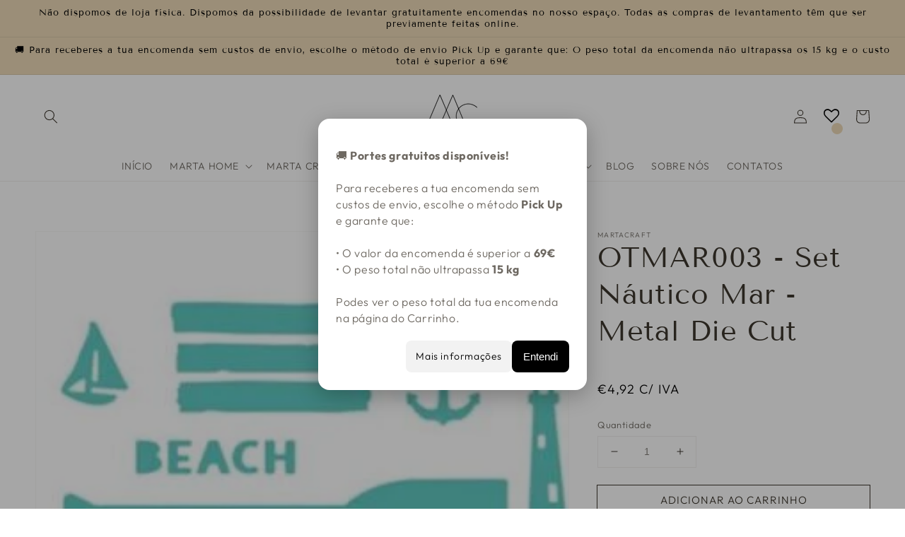

--- FILE ---
content_type: text/html; charset=utf-8
request_url: https://martacraft.com/products/copia-de-otmar001-set-mar-metal-die-cut
body_size: 55931
content:
<!doctype html>
<html class="no-js" lang="pt-PT">
  <head>
    <meta charset="utf-8">
    <meta http-equiv="X-UA-Compatible" content="IE=edge">
    <meta name="viewport" content="width=device-width,initial-scale=1">
    <meta name="theme-color" content="">
    <link rel="canonical" href="https://martacraft.com/products/copia-de-otmar001-set-mar-metal-die-cut">
    <link rel="preconnect" href="https://cdn.shopify.com" crossorigin><link rel="icon" type="image/png" href="//martacraft.com/cdn/shop/files/Logo_MC_2021_PNG_32x32.png?v=1639759402"><link rel="preconnect" href="https://fonts.shopifycdn.com" crossorigin><title>
      OTMAR003 - Set Náutico Mar - Metal Die Cut
 &ndash; Marta Craft ®️</title>

    
      <meta name="description" content="Tamanho do Cortante: 8.5 X 7 cm Estado: Novo Cor: Prata Material: Aço Carbono Tipo de produto : Máquinas de corte Incluído no pacote: 1 SET">
    

    

<meta property="og:site_name" content="Marta Craft ®️">
<meta property="og:url" content="https://martacraft.com/products/copia-de-otmar001-set-mar-metal-die-cut">
<meta property="og:title" content="OTMAR003 - Set Náutico Mar - Metal Die Cut">
<meta property="og:type" content="product">
<meta property="og:description" content="Tamanho do Cortante: 8.5 X 7 cm Estado: Novo Cor: Prata Material: Aço Carbono Tipo de produto : Máquinas de corte Incluído no pacote: 1 SET"><meta property="og:image" content="http://martacraft.com/cdn/shop/products/OTMAR003-300x300.jpg?v=1639739009">
  <meta property="og:image:secure_url" content="https://martacraft.com/cdn/shop/products/OTMAR003-300x300.jpg?v=1639739009">
  <meta property="og:image:width" content="300">
  <meta property="og:image:height" content="300"><meta property="og:price:amount" content="4,00">
  <meta property="og:price:currency" content="EUR"><meta name="twitter:card" content="summary_large_image">
<meta name="twitter:title" content="OTMAR003 - Set Náutico Mar - Metal Die Cut">
<meta name="twitter:description" content="Tamanho do Cortante: 8.5 X 7 cm Estado: Novo Cor: Prata Material: Aço Carbono Tipo de produto : Máquinas de corte Incluído no pacote: 1 SET">


    <script src="//martacraft.com/cdn/shop/t/23/assets/global.js?v=14237263177399231171698773524" defer="defer"></script>
    <!-- "snippets/buddha-megamenu.liquid" was not rendered, the associated app was uninstalled -->
  <script>window.performance && window.performance.mark && window.performance.mark('shopify.content_for_header.start');</script><meta name="facebook-domain-verification" content="k0u9k8pjkc0kudl2ig3lj7tt4yip1h">
<meta name="facebook-domain-verification" content="u2x6yrn8kb9l5m3ba3kluf7zzclyre">
<meta name="google-site-verification" content="AypQvSY1g3oU4eoq11PF1cgr-SD9XfWEPqcdhjBgURM">
<meta id="shopify-digital-wallet" name="shopify-digital-wallet" content="/55393943689/digital_wallets/dialog">
<meta name="shopify-checkout-api-token" content="cb592127fc958dbd16973a9c6cd8a546">
<meta id="in-context-paypal-metadata" data-shop-id="55393943689" data-venmo-supported="false" data-environment="production" data-locale="en_US" data-paypal-v4="true" data-currency="EUR">
<link rel="alternate" type="application/json+oembed" href="https://martacraft.com/products/copia-de-otmar001-set-mar-metal-die-cut.oembed">
<script async="async" src="/checkouts/internal/preloads.js?locale=pt-PT"></script>
<script id="shopify-features" type="application/json">{"accessToken":"cb592127fc958dbd16973a9c6cd8a546","betas":["rich-media-storefront-analytics"],"domain":"martacraft.com","predictiveSearch":true,"shopId":55393943689,"locale":"pt-pt"}</script>
<script>var Shopify = Shopify || {};
Shopify.shop = "martacraftpormenor.myshopify.com";
Shopify.locale = "pt-PT";
Shopify.currency = {"active":"EUR","rate":"1.0"};
Shopify.country = "PT";
Shopify.theme = {"name":"Dawn 10","id":154596868424,"schema_name":"Dawn","schema_version":"2.3.0","theme_store_id":887,"role":"main"};
Shopify.theme.handle = "null";
Shopify.theme.style = {"id":null,"handle":null};
Shopify.cdnHost = "martacraft.com/cdn";
Shopify.routes = Shopify.routes || {};
Shopify.routes.root = "/";</script>
<script type="module">!function(o){(o.Shopify=o.Shopify||{}).modules=!0}(window);</script>
<script>!function(o){function n(){var o=[];function n(){o.push(Array.prototype.slice.apply(arguments))}return n.q=o,n}var t=o.Shopify=o.Shopify||{};t.loadFeatures=n(),t.autoloadFeatures=n()}(window);</script>
<script id="shop-js-analytics" type="application/json">{"pageType":"product"}</script>
<script defer="defer" async type="module" src="//martacraft.com/cdn/shopifycloud/shop-js/modules/v2/client.init-shop-cart-sync_DN47Rj6Z.pt-PT.esm.js"></script>
<script defer="defer" async type="module" src="//martacraft.com/cdn/shopifycloud/shop-js/modules/v2/chunk.common_Dbj_QWe8.esm.js"></script>
<script type="module">
  await import("//martacraft.com/cdn/shopifycloud/shop-js/modules/v2/client.init-shop-cart-sync_DN47Rj6Z.pt-PT.esm.js");
await import("//martacraft.com/cdn/shopifycloud/shop-js/modules/v2/chunk.common_Dbj_QWe8.esm.js");

  window.Shopify.SignInWithShop?.initShopCartSync?.({"fedCMEnabled":true,"windoidEnabled":true});

</script>
<script>(function() {
  var isLoaded = false;
  function asyncLoad() {
    if (isLoaded) return;
    isLoaded = true;
    var urls = ["https:\/\/wishlisthero-assets.revampco.com\/store-front\/bundle2.js?shop=martacraftpormenor.myshopify.com","https:\/\/gdprcdn.b-cdn.net\/js\/gdpr_cookie_consent.min.js?shop=martacraftpormenor.myshopify.com","https:\/\/gtranslate.io\/shopify\/gtranslate.js?shop=martacraftpormenor.myshopify.com","https:\/\/product-slider.simesy.com\/product-slider.js?shop=martacraftpormenor.myshopify.com","https:\/\/martacraft.com\/apps\/giraffly-trust\/trust-worker-26587247f11b6f2d64a7239b78f7d78d0a84f10f.js?v=20231025200458\u0026shop=martacraftpormenor.myshopify.com","https:\/\/wishlisthero-assets.revampco.com\/store-front\/bundle2.js?shop=martacraftpormenor.myshopify.com","https:\/\/wishlisthero-assets.revampco.com\/store-front\/bundle2.js?shop=martacraftpormenor.myshopify.com","https:\/\/wishlisthero-assets.revampco.com\/store-front\/bundle2.js?shop=martacraftpormenor.myshopify.com","https:\/\/wishlisthero-assets.revampco.com\/store-front\/bundle2.js?shop=martacraftpormenor.myshopify.com"];
    for (var i = 0; i < urls.length; i++) {
      var s = document.createElement('script');
      s.type = 'text/javascript';
      s.async = true;
      s.src = urls[i];
      var x = document.getElementsByTagName('script')[0];
      x.parentNode.insertBefore(s, x);
    }
  };
  if(window.attachEvent) {
    window.attachEvent('onload', asyncLoad);
  } else {
    window.addEventListener('load', asyncLoad, false);
  }
})();</script>
<script id="__st">var __st={"a":55393943689,"offset":0,"reqid":"24199f32-27eb-49c5-ac86-e284d677c681-1768796588","pageurl":"martacraft.com\/products\/copia-de-otmar001-set-mar-metal-die-cut","u":"ea0bc2307d22","p":"product","rtyp":"product","rid":6741336424585};</script>
<script>window.ShopifyPaypalV4VisibilityTracking = true;</script>
<script id="form-persister">!function(){'use strict';const t='contact',e='new_comment',n=[[t,t],['blogs',e],['comments',e],[t,'customer']],o='password',r='form_key',c=['recaptcha-v3-token','g-recaptcha-response','h-captcha-response',o],s=()=>{try{return window.sessionStorage}catch{return}},i='__shopify_v',u=t=>t.elements[r],a=function(){const t=[...n].map((([t,e])=>`form[action*='/${t}']:not([data-nocaptcha='true']) input[name='form_type'][value='${e}']`)).join(',');var e;return e=t,()=>e?[...document.querySelectorAll(e)].map((t=>t.form)):[]}();function m(t){const e=u(t);a().includes(t)&&(!e||!e.value)&&function(t){try{if(!s())return;!function(t){const e=s();if(!e)return;const n=u(t);if(!n)return;const o=n.value;o&&e.removeItem(o)}(t);const e=Array.from(Array(32),(()=>Math.random().toString(36)[2])).join('');!function(t,e){u(t)||t.append(Object.assign(document.createElement('input'),{type:'hidden',name:r})),t.elements[r].value=e}(t,e),function(t,e){const n=s();if(!n)return;const r=[...t.querySelectorAll(`input[type='${o}']`)].map((({name:t})=>t)),u=[...c,...r],a={};for(const[o,c]of new FormData(t).entries())u.includes(o)||(a[o]=c);n.setItem(e,JSON.stringify({[i]:1,action:t.action,data:a}))}(t,e)}catch(e){console.error('failed to persist form',e)}}(t)}const f=t=>{if('true'===t.dataset.persistBound)return;const e=function(t,e){const n=function(t){return'function'==typeof t.submit?t.submit:HTMLFormElement.prototype.submit}(t).bind(t);return function(){let t;return()=>{t||(t=!0,(()=>{try{e(),n()}catch(t){(t=>{console.error('form submit failed',t)})(t)}})(),setTimeout((()=>t=!1),250))}}()}(t,(()=>{m(t)}));!function(t,e){if('function'==typeof t.submit&&'function'==typeof e)try{t.submit=e}catch{}}(t,e),t.addEventListener('submit',(t=>{t.preventDefault(),e()})),t.dataset.persistBound='true'};!function(){function t(t){const e=(t=>{const e=t.target;return e instanceof HTMLFormElement?e:e&&e.form})(t);e&&m(e)}document.addEventListener('submit',t),document.addEventListener('DOMContentLoaded',(()=>{const e=a();for(const t of e)f(t);var n;n=document.body,new window.MutationObserver((t=>{for(const e of t)if('childList'===e.type&&e.addedNodes.length)for(const t of e.addedNodes)1===t.nodeType&&'FORM'===t.tagName&&a().includes(t)&&f(t)})).observe(n,{childList:!0,subtree:!0,attributes:!1}),document.removeEventListener('submit',t)}))}()}();</script>
<script integrity="sha256-4kQ18oKyAcykRKYeNunJcIwy7WH5gtpwJnB7kiuLZ1E=" data-source-attribution="shopify.loadfeatures" defer="defer" src="//martacraft.com/cdn/shopifycloud/storefront/assets/storefront/load_feature-a0a9edcb.js" crossorigin="anonymous"></script>
<script data-source-attribution="shopify.dynamic_checkout.dynamic.init">var Shopify=Shopify||{};Shopify.PaymentButton=Shopify.PaymentButton||{isStorefrontPortableWallets:!0,init:function(){window.Shopify.PaymentButton.init=function(){};var t=document.createElement("script");t.src="https://martacraft.com/cdn/shopifycloud/portable-wallets/latest/portable-wallets.pt-pt.js",t.type="module",document.head.appendChild(t)}};
</script>
<script data-source-attribution="shopify.dynamic_checkout.buyer_consent">
  function portableWalletsHideBuyerConsent(e){var t=document.getElementById("shopify-buyer-consent"),n=document.getElementById("shopify-subscription-policy-button");t&&n&&(t.classList.add("hidden"),t.setAttribute("aria-hidden","true"),n.removeEventListener("click",e))}function portableWalletsShowBuyerConsent(e){var t=document.getElementById("shopify-buyer-consent"),n=document.getElementById("shopify-subscription-policy-button");t&&n&&(t.classList.remove("hidden"),t.removeAttribute("aria-hidden"),n.addEventListener("click",e))}window.Shopify?.PaymentButton&&(window.Shopify.PaymentButton.hideBuyerConsent=portableWalletsHideBuyerConsent,window.Shopify.PaymentButton.showBuyerConsent=portableWalletsShowBuyerConsent);
</script>
<script>
  function portableWalletsCleanup(e){e&&e.src&&console.error("Failed to load portable wallets script "+e.src);var t=document.querySelectorAll("shopify-accelerated-checkout .shopify-payment-button__skeleton, shopify-accelerated-checkout-cart .wallet-cart-button__skeleton"),e=document.getElementById("shopify-buyer-consent");for(let e=0;e<t.length;e++)t[e].remove();e&&e.remove()}function portableWalletsNotLoadedAsModule(e){e instanceof ErrorEvent&&"string"==typeof e.message&&e.message.includes("import.meta")&&"string"==typeof e.filename&&e.filename.includes("portable-wallets")&&(window.removeEventListener("error",portableWalletsNotLoadedAsModule),window.Shopify.PaymentButton.failedToLoad=e,"loading"===document.readyState?document.addEventListener("DOMContentLoaded",window.Shopify.PaymentButton.init):window.Shopify.PaymentButton.init())}window.addEventListener("error",portableWalletsNotLoadedAsModule);
</script>

<script type="module" src="https://martacraft.com/cdn/shopifycloud/portable-wallets/latest/portable-wallets.pt-pt.js" onError="portableWalletsCleanup(this)" crossorigin="anonymous"></script>
<script nomodule>
  document.addEventListener("DOMContentLoaded", portableWalletsCleanup);
</script>

<link id="shopify-accelerated-checkout-styles" rel="stylesheet" media="screen" href="https://martacraft.com/cdn/shopifycloud/portable-wallets/latest/accelerated-checkout-backwards-compat.css" crossorigin="anonymous">
<style id="shopify-accelerated-checkout-cart">
        #shopify-buyer-consent {
  margin-top: 1em;
  display: inline-block;
  width: 100%;
}

#shopify-buyer-consent.hidden {
  display: none;
}

#shopify-subscription-policy-button {
  background: none;
  border: none;
  padding: 0;
  text-decoration: underline;
  font-size: inherit;
  cursor: pointer;
}

#shopify-subscription-policy-button::before {
  box-shadow: none;
}

      </style>
<script id="sections-script" data-sections="main-product,product-recommendations,header,footer" defer="defer" src="//martacraft.com/cdn/shop/t/23/compiled_assets/scripts.js?v=4917"></script>
<script>window.performance && window.performance.mark && window.performance.mark('shopify.content_for_header.end');</script> 
  
  <!-- Beauii Locket Start -->
  
                <script>


                          function GetMetafieldsPassword(code) {

                            const shop = Shopify.shop;

                            let serverPassword = "REVENDAMARTACRAFT";

                            if (code == serverPassword) {
                              document.getElementById("showBuy").style.display = 'block';
                              document.getElementById("showLocket").style.display = 'none';
                              document.getElementById("code-error2").style.display = 'none';

                            } else {
                              document.getElementById("showBuy").style.display = 'none';
                              document.getElementById("showLocket").style.display = 'block';
                              document.getElementById("code-error2").style.display = 'block';

                            }

                          }


                </script>
                
  <!-- Beauii Locket End -->

    <style data-shopify>
      @font-face {
  font-family: Outfit;
  font-weight: 300;
  font-style: normal;
  font-display: swap;
  src: url("//martacraft.com/cdn/fonts/outfit/outfit_n3.8c97ae4c4fac7c2ea467a6dc784857f4de7e0e37.woff2") format("woff2"),
       url("//martacraft.com/cdn/fonts/outfit/outfit_n3.b50a189ccde91f9bceee88f207c18c09f0b62a7b.woff") format("woff");
}

      @font-face {
  font-family: Outfit;
  font-weight: 700;
  font-style: normal;
  font-display: swap;
  src: url("//martacraft.com/cdn/fonts/outfit/outfit_n7.bfc2ca767cd7c6962e82c320123933a7812146d6.woff2") format("woff2"),
       url("//martacraft.com/cdn/fonts/outfit/outfit_n7.f0b22ea9a32b6f1f6f493dd3a7113aae3464d8b2.woff") format("woff");
}

      
      
      @font-face {
  font-family: "Tenor Sans";
  font-weight: 400;
  font-style: normal;
  font-display: swap;
  src: url("//martacraft.com/cdn/fonts/tenor_sans/tenorsans_n4.966071a72c28462a9256039d3e3dc5b0cf314f65.woff2") format("woff2"),
       url("//martacraft.com/cdn/fonts/tenor_sans/tenorsans_n4.2282841d948f9649ba5c3cad6ea46df268141820.woff") format("woff");
}


      :root {
        --font-body-family: Outfit, sans-serif;
        --font-body-style: normal;
        --font-body-weight: 300;

        --font-heading-family: "Tenor Sans", sans-serif;
        --font-heading-style: normal;
        --font-heading-weight: 400;

        --font-body-scale: 1.0;
        --font-heading-scale: 1.0;

        --color-base-text: 61, 55, 46;
        --color-base-background-1: 255, 255, 255;
        --color-base-background-2: 255, 255, 255;
        --color-base-solid-button-labels: 0, 0, 0;
        --color-base-outline-button-labels: 61, 55, 46;
        --color-base-accent-1: 237, 218, 184;
        --color-base-accent-2: 237, 218, 184;
        --payment-terms-background-color: #ffffff;

        --gradient-base-background-1: #ffffff;
        --gradient-base-background-2: #fff;
        --gradient-base-accent-1: #eddab8;
        --gradient-base-accent-2: #eddab8;

        --page-width: 160rem;
        --page-width-margin: 2rem;
      }

      *,
      *::before,
      *::after {
        box-sizing: inherit;
      }

      html {
        box-sizing: border-box;
        font-size: calc(var(--font-body-scale) * 62.5%);
        height: 100%;
      }

      body {
        display: grid;
        grid-template-rows: auto auto 1fr auto;
        grid-template-columns: 100%;
        min-height: 100%;
        margin: 0;
        font-size: 1.5rem;
        letter-spacing: 0.06rem;
        line-height: calc(1 + 0.8 / var(--font-body-scale));
        font-family: var(--font-body-family);
        font-style: var(--font-body-style);
        font-weight: var(--font-body-weight);
      }

      @media screen and (min-width: 750px) {
        body {
          font-size: 1.6rem;
        }
      }
    </style>

    <link href="//martacraft.com/cdn/shop/t/23/assets/base.css?v=147538769139818547201763855149" rel="stylesheet" type="text/css" media="all" />
<link rel="preload" as="font" href="//martacraft.com/cdn/fonts/outfit/outfit_n3.8c97ae4c4fac7c2ea467a6dc784857f4de7e0e37.woff2" type="font/woff2" crossorigin><link rel="preload" as="font" href="//martacraft.com/cdn/fonts/tenor_sans/tenorsans_n4.966071a72c28462a9256039d3e3dc5b0cf314f65.woff2" type="font/woff2" crossorigin><link rel="stylesheet" href="//martacraft.com/cdn/shop/t/23/assets/component-predictive-search.css?v=10425135875555615991698773524" media="print" onload="this.media='all'"><script>document.documentElement.className = document.documentElement.className.replace('no-js', 'js');</script>
  
<!-- Font icon for header icons -->
<link href="https://wishlisthero-assets.revampco.com/safe-icons/css/wishlisthero-icons.css" rel="stylesheet"/>
<!-- Style for floating buttons and others -->
<style type="text/css">
    .wishlisthero-floating {
        position: absolute;
          left: auto;
        right: 10px !important; 
        top: 5px;
        z-index: 1;
        border-radius: 100%;
    }

 @media(min-width:1300px){
   .product-item__link.product-item__image--margins .wishlisthero-floating{
         left: 50% !important; margin-left: -295px;  
 }
}
    .wishlisthero-floating:hover {
        background-color: rgba(0, 0, 0, 0.05);
    }

    .wishlisthero-floating button {
        font-size: 20px !important;
        width: 40px !important;
        padding: 0.125em 0 0 !important;
    }
.MuiTypography-body2 ,.MuiTypography-body1 ,.MuiTypography-caption ,.MuiTypography-button ,.MuiTypography-h1 ,.MuiTypography-h2 ,.MuiTypography-h3 ,.MuiTypography-h4 ,.MuiTypography-h5 ,.MuiTypography-h6 ,.MuiTypography-subtitle1 ,.MuiTypography-subtitle2 ,.MuiTypography-overline , MuiButton-root{
     font-family: inherit !important; /*Roboto, Helvetica, Arial, sans-serif;*/
}
.MuiTypography-h1 , .MuiTypography-h2 , .MuiTypography-h3 , .MuiTypography-h4 , .MuiTypography-h5 , .MuiTypography-h6 , .MuiButton-root, .MuiCardHeader-title a{
     font-family: ,  !important;
}

    /****************************************************************************************/
    /* For some theme shared view need some spacing */
    /*
    #wishlist-hero-shared-list-view {
  margin-top: 15px;
  margin-bottom: 15px;
}
#wishlist-hero-shared-list-view h1 {
  padding-left: 5px;
}

#wishlisthero-product-page-button-container {
  padding-top: 15px;
}
*/
    /****************************************************************************************/
    /* #wishlisthero-product-page-button-container button {
  padding-left: 1px !important;
} */
    /****************************************************************************************/
    /* Customize the indicator when wishlist has items AND the normal indicator not working */
    .site-header__icon span.wishlist-hero-items-count {
  position: absolute;
  top: -10px;
  right: -3px;

}
@media screen and (max-width: 749px) {
.site-header__icon span.wishlist-hero-items-count {

right: -2px;
top: -4.5px;
}
}
</style>
<script>window.wishlisthero_cartDotClasses=['cart-link','cart-bubble--visible', 'is-visible'];</script>
<script>window.wishlisthero_buttonProdPageClasses=['btn product__form--add-to-cart', 'btn','btn--secondary-accent'];</script>
<script>window.wishlisthero_buttonProdPageFontSize='auto';</script> <script type='text/javascript'>try{
   window.WishListHero_setting = {"ButtonColor":"#A3A3A3","IconColor":"rgba(255, 255, 255, 1)","IconType":"Heart","ButtonTextBeforeAdding":"ADICIONAR A LISTA DE DESEJOS","ButtonTextAfterAdding":"ADICIONADO À LISTA DE DESEJOS","AnimationAfterAddition":"Shake side to side","ButtonTextAddToCart":"ADICIONAR AO CARRINHO","ButtonTextOutOfStock":"FORA DE STOCK","ButtonTextAddAllToCart":"ADICIONE TUDO AO CARRINHO","ButtonTextRemoveAllToCart":"REMOVER TUDO DA LISTA DE DESEJOS","AddedProductNotificationText":"Produto adicionado à lista de desejos com sucesso","AddedProductToCartNotificationText":"Produto adicionado ao carrinho com sucesso","ViewCartLinkText":"Ver Carrinho","SharePopup_TitleText":"Compartilhe minha lista de desejos","SharePopup_shareBtnText":"Compartilhar","SharePopup_shareHederText":"Compartilhe nas redes sociais","SharePopup_shareCopyText":"Ou copie o link da lista de desejos para compartilhar","SharePopup_shareCancelBtnText":"cancelar","SharePopup_shareCopyBtnText":"cópia","SendEMailPopup_BtnText":"enviar email","SendEMailPopup_FromText":"A partir de nome","SendEMailPopup_ToText":"Para email","SendEMailPopup_BodyText":"Corpo","SendEMailPopup_SendBtnText":"enviar","SendEMailPopup_TitleText":"Envie minha lista de desejos por e-mail","AddProductMessageText":"Tem certeza de que deseja adicionar todos os itens ao carrinho?","RemoveProductMessageText":"Tem certeza de que deseja remover este item da sua lista de desejos?","RemoveAllProductMessageText":"Tem certeza de que deseja remover todos os itens da sua lista de desejos?","RemovedProductNotificationText":"Produto removido da lista de desejos com sucesso","AddAllOutOfStockProductNotificationText":"Parece que ocorreu um problema ao adicionar itens ao carrinho, tente novamente mais tarde","RemovePopupOkText":"ok","RemovePopup_HeaderText":"TEM CERTEZA?","ViewWishlistText":"Ver lista de desejos","EmptyWishlistText":"não há itens nesta lista de desejos","BuyNowButtonText":"Compre Agora","BuyNowButtonColor":"rgb(144, 86, 162)","BuyNowTextButtonColor":"rgb(255, 255, 255)","Wishlist_Title":"Minha Lista de Desejos","WishlistHeaderTitleAlignment":"Left","WishlistProductImageSize":"Normal","PriceColor":"rgba(0, 0, 0, 1)","HeaderFontSize":"30","PriceFontSize":"18","ProductNameFontSize":"16","LaunchPointType":"header_menu","DisplayWishlistAs":"seprate_page","DisplayButtonAs":"button_with_icon","PopupSize":"md","HideAddToCartButton":false,"NoRedirectAfterAddToCart":false,"DisableGuestCustomer":false,"LoginPopupContent":"Faça login para salvar sua lista de desejos em todos os dispositivos.","LoginPopupLoginBtnText":"Conecte-se","LoginPopupContentFontSize":"20","NotificationPopupPosition":"left","WishlistButtonTextColor":"rgba(255, 255, 255, 1)","EnableRemoveFromWishlistAfterAddButtonText":"REMOVER DA LISTA DE DESEJOS","_id":"619bcc10e59bdf410874637e","EnableCollection":true,"EnableShare":true,"RemovePowerBy":false,"EnableFBPixel":false,"DisapleApp":false,"FloatPointPossition":"bottom_right","HeartStateToggle":true,"HeaderMenuItemsIndicator":true,"EnableRemoveFromWishlistAfterAdd":true,"CollectionViewAddedToWishlistIconBackgroundColor":"","CollectionViewAddedToWishlistIconColor":"","CollectionViewIconBackgroundColor":"rgba(255, 255, 255, 0)","CollectionViewIconColor":"#D18888","SendEMailPopup_SendNotificationText":"email sent successfully","SharePopup_shareCopiedText":"Copied","ThrdParty_Trans_active":false,"Shop":"martacraftpormenor.myshopify.com","shop":"martacraftpormenor.myshopify.com","Status":"Active","Plan":"FREE"};  
  }catch(e){ console.error('Error loading config',e); } </script>  
<link rel="dns-prefetch" href="https://cdn.secomapp.com/">
<link rel="dns-prefetch" href="https://ajax.googleapis.com/">
<link rel="dns-prefetch" href="https://cdnjs.cloudflare.com/">
<link rel="preload" as="stylesheet" href="//martacraft.com/cdn/shop/t/23/assets/sca-pp.css?v=178374312540912810101698773524">

<link rel="stylesheet" href="//martacraft.com/cdn/shop/t/23/assets/sca-pp.css?v=178374312540912810101698773524">
 <script>
  
  SCAPPShop = {};
    
  </script><script>
  window.simesyProductSlider = {
    moneyFormat: "\u003cspan class=dualPrice\u003e€{{amount_with_comma_separator}}\u003c\/span\u003e",
	moneyFormatWithCurrency: "\u003cspan class=dualPrice\u003e€{{amount_with_comma_separator}} EUR\u003c\/span\u003e",
	addToCartButtonText: "ADICIONAR AO CARRINHO",
	selectOptionsButtonText: "Select Options",
	soldOut: "Esgotado",
	sale: "Em promoção",data: {
      id: ["6741336424585"],
      vendor: ["martacraft"],
      type: ["Die Cut - Desenhos Animados - Walt Disney"],
      tags: ["animais","Cortantes","desenhos animados","Die Cut","Die Cut - Desenhos Animados - Walt Disney","Die Cut - Oceano e Mar","Disney","fim-de-stock","martacraft","Metal Die Cut","Oceano"],
      collection: []
    },product_handle: "copia-de-otmar001-set-mar-metal-die-cut",
    product: {
    id: "6741336424585",
    title: "OTMAR003 - Set Náutico Mar - Metal Die Cut",
    handle: "copia-de-otmar001-set-mar-metal-die-cut",
    price: 400,
    compare_at_price: null,
    featured_image: "\/\/martacraft.com\/cdn\/shop\/products\/OTMAR003-300x300.jpg?v=1639739009",
    variants: [{"id":39792428253321,"title":"Default Title","option1":"Default Title","option2":null,"option3":null,"sku":"OTMAR003","requires_shipping":true,"taxable":true,"featured_image":null,"available":true,"name":"OTMAR003 - Set Náutico Mar - Metal Die Cut","public_title":null,"options":["Default Title"],"price":400,"weight":40,"compare_at_price":null,"inventory_management":"shopify","barcode":"","requires_selling_plan":false,"selling_plan_allocations":[]}],
    available: true,
    vendor: "martacraft",
    product_type: "Die Cut - Desenhos Animados - Walt Disney",
    tags: ["animais","Cortantes","desenhos animados","Die Cut","Die Cut - Desenhos Animados - Walt Disney","Die Cut - Oceano e Mar","Disney","fim-de-stock","martacraft","Metal Die Cut","Oceano"],
    published_at:"2021-12-17 11:03:00 +0000"
  }}
</script>

  











                <!-- BEGIN app block: shopify://apps/consentmo-gdpr/blocks/gdpr_cookie_consent/4fbe573f-a377-4fea-9801-3ee0858cae41 -->


<!-- END app block --><!-- BEGIN app block: shopify://apps/wishlist-hero/blocks/app-embed/a9a5079b-59e8-47cb-b659-ecf1c60b9b72 -->


  <script type="application/json" id="WH-ProductJson-product-template">
    {"id":6741336424585,"title":"OTMAR003 - Set Náutico Mar - Metal Die Cut","handle":"copia-de-otmar001-set-mar-metal-die-cut","description":"\u003cp\u003eTamanho do Cortante: 8.5 X 7 cm\u003c\/p\u003e\n\u003cp\u003eEstado: Novo\u003c\/p\u003e\n\u003cp\u003eCor: Prata\u003c\/p\u003e\n\u003cp\u003eMaterial: Aço Carbono\u003c\/p\u003e\n\u003cp\u003eTipo de produto : Máquinas de corte\u003c\/p\u003e\n\u003cp\u003eIncluído no pacote: 1 SET\u003c\/p\u003e","published_at":"2021-12-17T11:03:00+00:00","created_at":"2021-12-17T11:03:00+00:00","vendor":"martacraft","type":"Die Cut - Desenhos Animados - Walt Disney","tags":["animais","Cortantes","desenhos animados","Die Cut","Die Cut - Desenhos Animados - Walt Disney","Die Cut - Oceano e Mar","Disney","fim-de-stock","martacraft","Metal Die Cut","Oceano"],"price":400,"price_min":400,"price_max":400,"available":true,"price_varies":false,"compare_at_price":null,"compare_at_price_min":0,"compare_at_price_max":0,"compare_at_price_varies":false,"variants":[{"id":39792428253321,"title":"Default Title","option1":"Default Title","option2":null,"option3":null,"sku":"OTMAR003","requires_shipping":true,"taxable":true,"featured_image":null,"available":true,"name":"OTMAR003 - Set Náutico Mar - Metal Die Cut","public_title":null,"options":["Default Title"],"price":400,"weight":40,"compare_at_price":null,"inventory_management":"shopify","barcode":"","requires_selling_plan":false,"selling_plan_allocations":[]}],"images":["\/\/martacraft.com\/cdn\/shop\/products\/OTMAR003-300x300.jpg?v=1639739009","\/\/martacraft.com\/cdn\/shop\/products\/OTMAR003-2-150x150.jpg?v=1639739016","\/\/martacraft.com\/cdn\/shop\/products\/OTMAR003-3-150x150.jpg?v=1639739019"],"featured_image":"\/\/martacraft.com\/cdn\/shop\/products\/OTMAR003-300x300.jpg?v=1639739009","options":["Title"],"media":[{"alt":null,"id":21096055996553,"position":1,"preview_image":{"aspect_ratio":1.0,"height":300,"width":300,"src":"\/\/martacraft.com\/cdn\/shop\/products\/OTMAR003-300x300.jpg?v=1639739009"},"aspect_ratio":1.0,"height":300,"media_type":"image","src":"\/\/martacraft.com\/cdn\/shop\/products\/OTMAR003-300x300.jpg?v=1639739009","width":300},{"alt":null,"id":21096056127625,"position":2,"preview_image":{"aspect_ratio":1.0,"height":150,"width":150,"src":"\/\/martacraft.com\/cdn\/shop\/products\/OTMAR003-2-150x150.jpg?v=1639739016"},"aspect_ratio":1.0,"height":150,"media_type":"image","src":"\/\/martacraft.com\/cdn\/shop\/products\/OTMAR003-2-150x150.jpg?v=1639739016","width":150},{"alt":null,"id":21096056488073,"position":3,"preview_image":{"aspect_ratio":1.0,"height":150,"width":150,"src":"\/\/martacraft.com\/cdn\/shop\/products\/OTMAR003-3-150x150.jpg?v=1639739019"},"aspect_ratio":1.0,"height":150,"media_type":"image","src":"\/\/martacraft.com\/cdn\/shop\/products\/OTMAR003-3-150x150.jpg?v=1639739019","width":150}],"requires_selling_plan":false,"selling_plan_groups":[],"content":"\u003cp\u003eTamanho do Cortante: 8.5 X 7 cm\u003c\/p\u003e\n\u003cp\u003eEstado: Novo\u003c\/p\u003e\n\u003cp\u003eCor: Prata\u003c\/p\u003e\n\u003cp\u003eMaterial: Aço Carbono\u003c\/p\u003e\n\u003cp\u003eTipo de produto : Máquinas de corte\u003c\/p\u003e\n\u003cp\u003eIncluído no pacote: 1 SET\u003c\/p\u003e"}
  </script>

<script type="text/javascript">
  
    window.wishlisthero_buttonProdPageClasses = [];
  
  
    window.wishlisthero_cartDotClasses = [];
  
</script>
<!-- BEGIN app snippet: extraStyles -->

<style>
  .wishlisthero-floating {
    position: absolute;
    top: 5px;
    z-index: 21;
    border-radius: 100%;
    width: fit-content;
    right: 5px;
    left: auto;
    &.wlh-left-btn {
      left: 5px !important;
      right: auto !important;
    }
    &.wlh-right-btn {
      right: 5px !important;
      left: auto !important;
    }
    
  }
  @media(min-width:1300px) {
    .product-item__link.product-item__image--margins .wishlisthero-floating, {
      
        left: 50% !important;
        margin-left: -295px;
      
    }
  }
  .MuiTypography-h1,.MuiTypography-h2,.MuiTypography-h3,.MuiTypography-h4,.MuiTypography-h5,.MuiTypography-h6,.MuiButton-root,.MuiCardHeader-title a {
    font-family: ,  !important;
  }
</style>






<!-- END app snippet -->
<!-- BEGIN app snippet: renderAssets -->

  <link rel="preload" href="https://cdn.shopify.com/extensions/019badc7-12fe-783e-9dfe-907190f91114/wishlist-hero-81/assets/default.css" as="style" onload="this.onload=null;this.rel='stylesheet'">
  <noscript><link href="//cdn.shopify.com/extensions/019badc7-12fe-783e-9dfe-907190f91114/wishlist-hero-81/assets/default.css" rel="stylesheet" type="text/css" media="all" /></noscript>
  <script defer src="https://cdn.shopify.com/extensions/019badc7-12fe-783e-9dfe-907190f91114/wishlist-hero-81/assets/default.js"></script>
<!-- END app snippet -->


<script type="text/javascript">
  try{
  
    var scr_bdl_path = "https://cdn.shopify.com/extensions/019badc7-12fe-783e-9dfe-907190f91114/wishlist-hero-81/assets/bundle2.js";
    window._wh_asset_path = scr_bdl_path.substring(0,scr_bdl_path.lastIndexOf("/")) + "/";
  

  }catch(e){ console.log(e)}
  try{

  
    window.WishListHero_setting = {"ButtonColor":"#A3A3A3","IconColor":"rgba(255, 255, 255, 1)","IconType":"Heart","ButtonTextBeforeAdding":"ADICIONAR A LISTA DE DESEJOS","ButtonTextAfterAdding":"ADICIONADO À LISTA DE DESEJOS","AnimationAfterAddition":"Shake side to side","ButtonTextAddToCart":"ADICIONAR AO CARRINHO","ButtonTextOutOfStock":"FORA DE STOCK","ButtonTextAddAllToCart":"ADICIONE TUDO AO CARRINHO","ButtonTextRemoveAllToCart":"REMOVER TUDO DA LISTA DE DESEJOS","AddedProductNotificationText":"Produto adicionado à lista de desejos com sucesso","AddedProductToCartNotificationText":"Produto adicionado ao carrinho com sucesso","ViewCartLinkText":"Ver Carrinho","SharePopup_TitleText":"Compartilhe minha lista de desejos","SharePopup_shareBtnText":"Compartilhar","SharePopup_shareHederText":"Compartilhe nas redes sociais","SharePopup_shareCopyText":"Ou copie o link da lista de desejos para compartilhar","SharePopup_shareCancelBtnText":"cancelar","SharePopup_shareCopyBtnText":"cópia","SendEMailPopup_BtnText":"enviar email","SendEMailPopup_FromText":"A partir de nome","SendEMailPopup_ToText":"Para email","SendEMailPopup_BodyText":"Corpo","SendEMailPopup_SendBtnText":"enviar","SendEMailPopup_TitleText":"Envie minha lista de desejos por e-mail","AddProductMessageText":"Tem certeza de que deseja adicionar todos os itens ao carrinho?","RemoveProductMessageText":"Tem certeza de que deseja remover este item da sua lista de desejos?","RemoveAllProductMessageText":"Tem certeza de que deseja remover todos os itens da sua lista de desejos?","RemovedProductNotificationText":"Produto removido da lista de desejos com sucesso","AddAllOutOfStockProductNotificationText":"Parece que ocorreu um problema ao adicionar itens ao carrinho, tente novamente mais tarde","RemovePopupOkText":"ok","RemovePopup_HeaderText":"TEM CERTEZA?","ViewWishlistText":"Ver lista de desejos","EmptyWishlistText":"não há itens nesta lista de desejos","BuyNowButtonText":"Compre Agora","BuyNowButtonColor":"rgb(144, 86, 162)","BuyNowTextButtonColor":"rgb(255, 255, 255)","Wishlist_Title":"Minha Lista de Desejos","WishlistHeaderTitleAlignment":"Left","WishlistProductImageSize":"Normal","PriceColor":"rgba(0, 0, 0, 1)","HeaderFontSize":"30","PriceFontSize":"18","ProductNameFontSize":"16","LaunchPointType":"header_menu","DisplayWishlistAs":"seprate_page","DisplayButtonAs":"button_with_icon","PopupSize":"md","HideAddToCartButton":false,"NoRedirectAfterAddToCart":false,"DisableGuestCustomer":false,"LoginPopupContent":"Faça login para salvar sua lista de desejos em todos os dispositivos.","LoginPopupLoginBtnText":"Conecte-se","LoginPopupContentFontSize":"20","NotificationPopupPosition":"left","WishlistButtonTextColor":"rgba(255, 255, 255, 1)","EnableRemoveFromWishlistAfterAddButtonText":"REMOVER DA LISTA DE DESEJOS","_id":"619bcc10e59bdf410874637e","EnableCollection":true,"EnableShare":true,"RemovePowerBy":false,"EnableFBPixel":false,"DisapleApp":false,"FloatPointPossition":"bottom_right","HeartStateToggle":true,"HeaderMenuItemsIndicator":true,"EnableRemoveFromWishlistAfterAdd":true,"CollectionViewAddedToWishlistIconBackgroundColor":"","CollectionViewAddedToWishlistIconColor":"","CollectionViewIconBackgroundColor":"rgba(255, 255, 255, 0)","CollectionViewIconColor":"#D18888","SendEMailPopup_SendNotificationText":"email sent successfully","SharePopup_shareCopiedText":"Copied","ThrdParty_Trans_active":false,"Shop":"martacraftpormenor.myshopify.com","shop":"martacraftpormenor.myshopify.com","Status":"Active","Plan":"FREE"};
    if(typeof(window.WishListHero_setting_theme_override) != "undefined"){
                                                                                window.WishListHero_setting = {
                                                                                    ...window.WishListHero_setting,
                                                                                    ...window.WishListHero_setting_theme_override
                                                                                };
                                                                            }
                                                                            // Done

  

  }catch(e){ console.error('Error loading config',e); }
</script>


  <script src="https://cdn.shopify.com/extensions/019badc7-12fe-783e-9dfe-907190f91114/wishlist-hero-81/assets/bundle2.js" defer></script>



<script type="text/javascript">
  if (!window.__wishlistHeroArriveScriptLoaded) {
    window.__wishlistHeroArriveScriptLoaded = true;
    function wh_loadScript(scriptUrl) {
      const script = document.createElement('script'); script.src = scriptUrl;
      document.body.appendChild(script);
      return new Promise((res, rej) => { script.onload = function () { res(); }; script.onerror = function () { rej(); } });
    }
  }
  document.addEventListener("DOMContentLoaded", () => {
      wh_loadScript('https://cdn.shopify.com/extensions/019badc7-12fe-783e-9dfe-907190f91114/wishlist-hero-81/assets/arrive.min.js').then(function () {
          document.arrive('.wishlist-hero-custom-button', function (wishlistButton) {
              var ev = new
                  CustomEvent('wishlist-hero-add-to-custom-element', { detail: wishlistButton }); document.dispatchEvent(ev);
          });
      });
  });
</script>


<!-- BEGIN app snippet: TransArray -->
<script>
  window.WLH_reload_translations = function() {
    let _wlh_res = {};
    if (window.WishListHero_setting && window.WishListHero_setting['ThrdParty_Trans_active']) {

      
        

        window.WishListHero_setting["ButtonTextBeforeAdding"] = "";
        _wlh_res["ButtonTextBeforeAdding"] = "";
        

        window.WishListHero_setting["ButtonTextAfterAdding"] = "";
        _wlh_res["ButtonTextAfterAdding"] = "";
        

        window.WishListHero_setting["ButtonTextAddToCart"] = "";
        _wlh_res["ButtonTextAddToCart"] = "";
        

        window.WishListHero_setting["ButtonTextOutOfStock"] = "";
        _wlh_res["ButtonTextOutOfStock"] = "";
        

        window.WishListHero_setting["ButtonTextAddAllToCart"] = "";
        _wlh_res["ButtonTextAddAllToCart"] = "";
        

        window.WishListHero_setting["ButtonTextRemoveAllToCart"] = "";
        _wlh_res["ButtonTextRemoveAllToCart"] = "";
        

        window.WishListHero_setting["AddedProductNotificationText"] = "";
        _wlh_res["AddedProductNotificationText"] = "";
        

        window.WishListHero_setting["AddedProductToCartNotificationText"] = "";
        _wlh_res["AddedProductToCartNotificationText"] = "";
        

        window.WishListHero_setting["ViewCartLinkText"] = "";
        _wlh_res["ViewCartLinkText"] = "";
        

        window.WishListHero_setting["SharePopup_TitleText"] = "";
        _wlh_res["SharePopup_TitleText"] = "";
        

        window.WishListHero_setting["SharePopup_shareBtnText"] = "";
        _wlh_res["SharePopup_shareBtnText"] = "";
        

        window.WishListHero_setting["SharePopup_shareHederText"] = "";
        _wlh_res["SharePopup_shareHederText"] = "";
        

        window.WishListHero_setting["SharePopup_shareCopyText"] = "";
        _wlh_res["SharePopup_shareCopyText"] = "";
        

        window.WishListHero_setting["SharePopup_shareCancelBtnText"] = "";
        _wlh_res["SharePopup_shareCancelBtnText"] = "";
        

        window.WishListHero_setting["SharePopup_shareCopyBtnText"] = "";
        _wlh_res["SharePopup_shareCopyBtnText"] = "";
        

        window.WishListHero_setting["SendEMailPopup_BtnText"] = "";
        _wlh_res["SendEMailPopup_BtnText"] = "";
        

        window.WishListHero_setting["SendEMailPopup_FromText"] = "";
        _wlh_res["SendEMailPopup_FromText"] = "";
        

        window.WishListHero_setting["SendEMailPopup_ToText"] = "";
        _wlh_res["SendEMailPopup_ToText"] = "";
        

        window.WishListHero_setting["SendEMailPopup_BodyText"] = "";
        _wlh_res["SendEMailPopup_BodyText"] = "";
        

        window.WishListHero_setting["SendEMailPopup_SendBtnText"] = "";
        _wlh_res["SendEMailPopup_SendBtnText"] = "";
        

        window.WishListHero_setting["SendEMailPopup_SendNotificationText"] = "";
        _wlh_res["SendEMailPopup_SendNotificationText"] = "";
        

        window.WishListHero_setting["SendEMailPopup_TitleText"] = "";
        _wlh_res["SendEMailPopup_TitleText"] = "";
        

        window.WishListHero_setting["AddProductMessageText"] = "";
        _wlh_res["AddProductMessageText"] = "";
        

        window.WishListHero_setting["RemoveProductMessageText"] = "";
        _wlh_res["RemoveProductMessageText"] = "";
        

        window.WishListHero_setting["RemoveAllProductMessageText"] = "";
        _wlh_res["RemoveAllProductMessageText"] = "";
        

        window.WishListHero_setting["RemovedProductNotificationText"] = "";
        _wlh_res["RemovedProductNotificationText"] = "";
        

        window.WishListHero_setting["AddAllOutOfStockProductNotificationText"] = "";
        _wlh_res["AddAllOutOfStockProductNotificationText"] = "";
        

        window.WishListHero_setting["RemovePopupOkText"] = "";
        _wlh_res["RemovePopupOkText"] = "";
        

        window.WishListHero_setting["RemovePopup_HeaderText"] = "";
        _wlh_res["RemovePopup_HeaderText"] = "";
        

        window.WishListHero_setting["ViewWishlistText"] = "";
        _wlh_res["ViewWishlistText"] = "";
        

        window.WishListHero_setting["EmptyWishlistText"] = "";
        _wlh_res["EmptyWishlistText"] = "";
        

        window.WishListHero_setting["BuyNowButtonText"] = "";
        _wlh_res["BuyNowButtonText"] = "";
        

        window.WishListHero_setting["Wishlist_Title"] = "";
        _wlh_res["Wishlist_Title"] = "";
        

        window.WishListHero_setting["LoginPopupContent"] = "";
        _wlh_res["LoginPopupContent"] = "";
        

        window.WishListHero_setting["LoginPopupLoginBtnText"] = "";
        _wlh_res["LoginPopupLoginBtnText"] = "";
        

        window.WishListHero_setting["EnableRemoveFromWishlistAfterAddButtonText"] = "";
        _wlh_res["EnableRemoveFromWishlistAfterAddButtonText"] = "";
        

        window.WishListHero_setting["LowStockEmailSubject"] = "";
        _wlh_res["LowStockEmailSubject"] = "";
        

        window.WishListHero_setting["OnSaleEmailSubject"] = "";
        _wlh_res["OnSaleEmailSubject"] = "";
        

        window.WishListHero_setting["SharePopup_shareCopiedText"] = "";
        _wlh_res["SharePopup_shareCopiedText"] = "";
    }
    return _wlh_res;
  }
  window.WLH_reload_translations();
</script><!-- END app snippet -->

<!-- END app block --><!-- BEGIN app block: shopify://apps/judge-me-reviews/blocks/judgeme_core/61ccd3b1-a9f2-4160-9fe9-4fec8413e5d8 --><!-- Start of Judge.me Core -->






<link rel="dns-prefetch" href="https://cdnwidget.judge.me">
<link rel="dns-prefetch" href="https://cdn.judge.me">
<link rel="dns-prefetch" href="https://cdn1.judge.me">
<link rel="dns-prefetch" href="https://api.judge.me">

<script data-cfasync='false' class='jdgm-settings-script'>window.jdgmSettings={"pagination":5,"disable_web_reviews":false,"badge_no_review_text":"Sem avaliações","badge_n_reviews_text":"{{ n }} avaliação/avaliações","badge_star_color":"#d18888","hide_badge_preview_if_no_reviews":true,"badge_hide_text":false,"enforce_center_preview_badge":false,"widget_title":"Avaliações de Clientes","widget_open_form_text":"Escrever uma avaliação","widget_close_form_text":"Cancelar avaliação","widget_refresh_page_text":"Atualizar página","widget_summary_text":"Baseado em {{ number_of_reviews }} avaliação/avaliações","widget_no_review_text":"Seja o primeiro a escrever uma avaliação","widget_name_field_text":"Nome de exibição","widget_verified_name_field_text":"Nome Verificado (público)","widget_name_placeholder_text":"Nome de exibição","widget_required_field_error_text":"Este campo é obrigatório.","widget_email_field_text":"Endereço de email","widget_verified_email_field_text":"Email Verificado (privado, não pode ser editado)","widget_email_placeholder_text":"Seu endereço de email","widget_email_field_error_text":"Por favor, digite um endereço de email válido.","widget_rating_field_text":"Avaliação","widget_review_title_field_text":"Título da Avaliação","widget_review_title_placeholder_text":"Dê um título à sua avaliação","widget_review_body_field_text":"Conteúdo da avaliação","widget_review_body_placeholder_text":"Comece a escrever aqui...","widget_pictures_field_text":"Foto/Vídeo (opcional)","widget_submit_review_text":"Enviar Avaliação","widget_submit_verified_review_text":"Enviar Avaliação Verificada","widget_submit_success_msg_with_auto_publish":"Obrigado! Por favor, atualize a página em alguns momentos para ver sua avaliação. Você pode remover ou editar sua avaliação fazendo login em \u003ca href='https://judge.me/login' target='_blank' rel='nofollow noopener'\u003eJudge.me\u003c/a\u003e","widget_submit_success_msg_no_auto_publish":"Obrigado! Sua avaliação será publicada assim que for aprovada pelo administrador da loja. Você pode remover ou editar sua avaliação fazendo login em \u003ca href='https://judge.me/login' target='_blank' rel='nofollow noopener'\u003eJudge.me\u003c/a\u003e","widget_show_default_reviews_out_of_total_text":"Mostrando {{ n_reviews_shown }} de {{ n_reviews }} avaliações.","widget_show_all_link_text":"Mostrar tudo","widget_show_less_link_text":"Mostrar menos","widget_author_said_text":"{{ reviewer_name }} disse:","widget_days_text":"{{ n }} dias atrás","widget_weeks_text":"{{ n }} semana/semanas atrás","widget_months_text":"{{ n }} mês/meses atrás","widget_years_text":"{{ n }} ano/anos atrás","widget_yesterday_text":"Ontem","widget_today_text":"Hoje","widget_replied_text":"\u003e\u003e {{ shop_name }} respondeu:","widget_read_more_text":"Leia mais","widget_reviewer_name_as_initial":"","widget_rating_filter_color":"#fbcd0a","widget_rating_filter_see_all_text":"Ver todas as avaliações","widget_sorting_most_recent_text":"Mais Recentes","widget_sorting_highest_rating_text":"Maior Avaliação","widget_sorting_lowest_rating_text":"Menor Avaliação","widget_sorting_with_pictures_text":"Apenas Fotos","widget_sorting_most_helpful_text":"Mais Úteis","widget_open_question_form_text":"Fazer uma pergunta","widget_reviews_subtab_text":"Avaliações","widget_questions_subtab_text":"Perguntas","widget_question_label_text":"Pergunta","widget_answer_label_text":"Resposta","widget_question_placeholder_text":"Escreva sua pergunta aqui","widget_submit_question_text":"Enviar Pergunta","widget_question_submit_success_text":"Obrigado pela sua pergunta! Iremos notificá-lo quando for respondida.","widget_star_color":"#d18888","verified_badge_text":"Verificado","verified_badge_bg_color":"","verified_badge_text_color":"","verified_badge_placement":"left-of-reviewer-name","widget_review_max_height":"","widget_hide_border":false,"widget_social_share":false,"widget_thumb":false,"widget_review_location_show":false,"widget_location_format":"","all_reviews_include_out_of_store_products":true,"all_reviews_out_of_store_text":"(fora da loja)","all_reviews_pagination":100,"all_reviews_product_name_prefix_text":"sobre","enable_review_pictures":true,"enable_question_anwser":false,"widget_theme":"default","review_date_format":"dd/mm/yyyy","default_sort_method":"most-recent","widget_product_reviews_subtab_text":"Avaliações de Produtos","widget_shop_reviews_subtab_text":"Avaliações da Loja","widget_other_products_reviews_text":"Avaliações para outros produtos","widget_store_reviews_subtab_text":"Avaliações da loja","widget_no_store_reviews_text":"Esta loja ainda não recebeu avaliações","widget_web_restriction_product_reviews_text":"Este produto ainda não recebeu avaliações","widget_no_items_text":"Nenhum item encontrado","widget_show_more_text":"Mostrar mais","widget_write_a_store_review_text":"Escrever uma Avaliação da Loja","widget_other_languages_heading":"Avaliações em Outros Idiomas","widget_translate_review_text":"Traduzir avaliação para {{ language }}","widget_translating_review_text":"Traduzindo...","widget_show_original_translation_text":"Mostrar original ({{ language }})","widget_translate_review_failed_text":"Não foi possível traduzir a avaliação.","widget_translate_review_retry_text":"Tentar novamente","widget_translate_review_try_again_later_text":"Tente novamente mais tarde","show_product_url_for_grouped_product":false,"widget_sorting_pictures_first_text":"Fotos Primeiro","show_pictures_on_all_rev_page_mobile":false,"show_pictures_on_all_rev_page_desktop":false,"floating_tab_hide_mobile_install_preference":false,"floating_tab_button_name":"★ Avaliações","floating_tab_title":"Deixe os clientes falarem por nós","floating_tab_button_color":"","floating_tab_button_background_color":"","floating_tab_url":"","floating_tab_url_enabled":false,"floating_tab_tab_style":"text","all_reviews_text_badge_text":"Os clientes nos avaliam com {{ shop.metafields.judgeme.all_reviews_rating | round: 1 }}/5 com base em {{ shop.metafields.judgeme.all_reviews_count }} avaliações.","all_reviews_text_badge_text_branded_style":"{{ shop.metafields.judgeme.all_reviews_rating | round: 1 }} de 5 estrelas com base em {{ shop.metafields.judgeme.all_reviews_count }} avaliações","is_all_reviews_text_badge_a_link":false,"show_stars_for_all_reviews_text_badge":false,"all_reviews_text_badge_url":"","all_reviews_text_style":"text","all_reviews_text_color_style":"judgeme_brand_color","all_reviews_text_color":"#108474","all_reviews_text_show_jm_brand":true,"featured_carousel_show_header":true,"featured_carousel_title":"Deixe os clientes falarem por nós","testimonials_carousel_title":"Clientes falam sobre nós","videos_carousel_title":"Histórias reais de clientes","cards_carousel_title":"Clientes falam sobre nós","featured_carousel_count_text":"de {{ n }} avaliações","featured_carousel_add_link_to_all_reviews_page":false,"featured_carousel_url":"","featured_carousel_show_images":true,"featured_carousel_autoslide_interval":5,"featured_carousel_arrows_on_the_sides":true,"featured_carousel_height":250,"featured_carousel_width":100,"featured_carousel_image_size":0,"featured_carousel_image_height":250,"featured_carousel_arrow_color":"#f3f3f3","verified_count_badge_style":"vintage","verified_count_badge_orientation":"horizontal","verified_count_badge_color_style":"judgeme_brand_color","verified_count_badge_color":"#108474","is_verified_count_badge_a_link":false,"verified_count_badge_url":"","verified_count_badge_show_jm_brand":true,"widget_rating_preset_default":5,"widget_first_sub_tab":"product-reviews","widget_show_histogram":true,"widget_histogram_use_custom_color":false,"widget_pagination_use_custom_color":false,"widget_star_use_custom_color":true,"widget_verified_badge_use_custom_color":false,"widget_write_review_use_custom_color":false,"picture_reminder_submit_button":"Upload Pictures","enable_review_videos":false,"mute_video_by_default":false,"widget_sorting_videos_first_text":"Vídeos Primeiro","widget_review_pending_text":"Pendente","featured_carousel_items_for_large_screen":4,"social_share_options_order":"Facebook,Twitter","remove_microdata_snippet":false,"disable_json_ld":false,"enable_json_ld_products":false,"preview_badge_show_question_text":false,"preview_badge_no_question_text":"Sem perguntas","preview_badge_n_question_text":"{{ number_of_questions }} pergunta/perguntas","qa_badge_show_icon":false,"qa_badge_position":"same-row","remove_judgeme_branding":false,"widget_add_search_bar":false,"widget_search_bar_placeholder":"Pesquisa","widget_sorting_verified_only_text":"Apenas verificados","featured_carousel_theme":"card","featured_carousel_show_rating":true,"featured_carousel_show_title":true,"featured_carousel_show_body":true,"featured_carousel_show_date":false,"featured_carousel_show_reviewer":true,"featured_carousel_show_product":false,"featured_carousel_header_background_color":"#d18888","featured_carousel_header_text_color":"#ffffff","featured_carousel_name_product_separator":"reviewed","featured_carousel_full_star_background":"#d18888","featured_carousel_empty_star_background":"#f4f4f4","featured_carousel_vertical_theme_background":"#f9fafb","featured_carousel_verified_badge_enable":false,"featured_carousel_verified_badge_color":"#108474","featured_carousel_border_style":"round","featured_carousel_review_line_length_limit":3,"featured_carousel_more_reviews_button_text":"Ler mais avaliações","featured_carousel_view_product_button_text":"Ver produto","all_reviews_page_load_reviews_on":"scroll","all_reviews_page_load_more_text":"Carregar Mais Avaliações","disable_fb_tab_reviews":false,"enable_ajax_cdn_cache":false,"widget_public_name_text":"exibido publicamente como","default_reviewer_name":"John Smith","default_reviewer_name_has_non_latin":true,"widget_reviewer_anonymous":"Anônimo","medals_widget_title":"Medalhas de Avaliação Judge.me","medals_widget_background_color":"#f4f4f4","medals_widget_position":"footer_all_pages","medals_widget_border_color":"#f4f4f4","medals_widget_verified_text_position":"left","medals_widget_use_monochromatic_version":false,"medals_widget_elements_color":"#108474","show_reviewer_avatar":true,"widget_invalid_yt_video_url_error_text":"Não é uma URL de vídeo do YouTube","widget_max_length_field_error_text":"Por favor, digite no máximo {0} caracteres.","widget_show_country_flag":false,"widget_show_collected_via_shop_app":true,"widget_verified_by_shop_badge_style":"light","widget_verified_by_shop_text":"Verificado pela Loja","widget_show_photo_gallery":true,"widget_load_with_code_splitting":true,"widget_ugc_install_preference":false,"widget_ugc_title":"Feito por nós, Compartilhado por você","widget_ugc_subtitle":"Marque-nos para ver sua foto em destaque em nossa página","widget_ugc_arrows_color":"#ffffff","widget_ugc_primary_button_text":"Comprar Agora","widget_ugc_primary_button_background_color":"#108474","widget_ugc_primary_button_text_color":"#ffffff","widget_ugc_primary_button_border_width":"0","widget_ugc_primary_button_border_style":"none","widget_ugc_primary_button_border_color":"#108474","widget_ugc_primary_button_border_radius":"25","widget_ugc_secondary_button_text":"Carregar Mais","widget_ugc_secondary_button_background_color":"#ffffff","widget_ugc_secondary_button_text_color":"#108474","widget_ugc_secondary_button_border_width":"2","widget_ugc_secondary_button_border_style":"solid","widget_ugc_secondary_button_border_color":"#108474","widget_ugc_secondary_button_border_radius":"25","widget_ugc_reviews_button_text":"Ver Avaliações","widget_ugc_reviews_button_background_color":"#ffffff","widget_ugc_reviews_button_text_color":"#108474","widget_ugc_reviews_button_border_width":"2","widget_ugc_reviews_button_border_style":"solid","widget_ugc_reviews_button_border_color":"#108474","widget_ugc_reviews_button_border_radius":"25","widget_ugc_reviews_button_link_to":"judgeme-reviews-page","widget_ugc_show_post_date":true,"widget_ugc_max_width":"800","widget_rating_metafield_value_type":true,"widget_primary_color":"#108474","widget_enable_secondary_color":false,"widget_secondary_color":"#edf5f5","widget_summary_average_rating_text":"{{ average_rating }} de 5","widget_media_grid_title":"Fotos e vídeos de clientes","widget_media_grid_see_more_text":"Ver mais","widget_round_style":false,"widget_show_product_medals":true,"widget_verified_by_judgeme_text":"Verificado por Judge.me","widget_show_store_medals":true,"widget_verified_by_judgeme_text_in_store_medals":"Verificado por Judge.me","widget_media_field_exceed_quantity_message":"Desculpe, só podemos aceitar {{ max_media }} para uma avaliação.","widget_media_field_exceed_limit_message":"{{ file_name }} é muito grande, por favor selecione um {{ media_type }} menor que {{ size_limit }}MB.","widget_review_submitted_text":"Avaliação Enviada!","widget_question_submitted_text":"Pergunta Enviada!","widget_close_form_text_question":"Cancelar","widget_write_your_answer_here_text":"Escreva sua resposta aqui","widget_enabled_branded_link":true,"widget_show_collected_by_judgeme":false,"widget_reviewer_name_color":"","widget_write_review_text_color":"","widget_write_review_bg_color":"","widget_collected_by_judgeme_text":"coletado por Judge.me","widget_pagination_type":"standard","widget_load_more_text":"Carregar Mais","widget_load_more_color":"#108474","widget_full_review_text":"Avaliação Completa","widget_read_more_reviews_text":"Ler Mais Avaliações","widget_read_questions_text":"Ler Perguntas","widget_questions_and_answers_text":"Perguntas e Respostas","widget_verified_by_text":"Verificado por","widget_verified_text":"Verificado","widget_number_of_reviews_text":"{{ number_of_reviews }} avaliações","widget_back_button_text":"Voltar","widget_next_button_text":"Próximo","widget_custom_forms_filter_button":"Filtros","custom_forms_style":"vertical","widget_show_review_information":false,"how_reviews_are_collected":"Como as avaliações são coletadas?","widget_show_review_keywords":false,"widget_gdpr_statement":"Como usamos seus dados: Entraremos em contato com você apenas sobre a avaliação que você deixou, e somente se necessário. Ao enviar sua avaliação, você concorda com os \u003ca href='https://judge.me/terms' target='_blank' rel='nofollow noopener'\u003etermos\u003c/a\u003e, \u003ca href='https://judge.me/privacy' target='_blank' rel='nofollow noopener'\u003eprivacidade\u003c/a\u003e e \u003ca href='https://judge.me/content-policy' target='_blank' rel='nofollow noopener'\u003epolíticas de conteúdo\u003c/a\u003e do Judge.me.","widget_multilingual_sorting_enabled":false,"widget_translate_review_content_enabled":false,"widget_translate_review_content_method":"manual","popup_widget_review_selection":"automatically_with_pictures","popup_widget_round_border_style":true,"popup_widget_show_title":true,"popup_widget_show_body":true,"popup_widget_show_reviewer":false,"popup_widget_show_product":true,"popup_widget_show_pictures":true,"popup_widget_use_review_picture":true,"popup_widget_show_on_home_page":true,"popup_widget_show_on_product_page":true,"popup_widget_show_on_collection_page":true,"popup_widget_show_on_cart_page":true,"popup_widget_position":"bottom_left","popup_widget_first_review_delay":5,"popup_widget_duration":5,"popup_widget_interval":5,"popup_widget_review_count":5,"popup_widget_hide_on_mobile":true,"review_snippet_widget_round_border_style":true,"review_snippet_widget_card_color":"#FFFFFF","review_snippet_widget_slider_arrows_background_color":"#FFFFFF","review_snippet_widget_slider_arrows_color":"#000000","review_snippet_widget_star_color":"#108474","show_product_variant":false,"all_reviews_product_variant_label_text":"Variante: ","widget_show_verified_branding":false,"widget_ai_summary_title":"Os clientes dizem","widget_ai_summary_disclaimer":"Resumo de avaliações alimentado por IA com base em avaliações recentes de clientes","widget_show_ai_summary":false,"widget_show_ai_summary_bg":false,"widget_show_review_title_input":true,"redirect_reviewers_invited_via_email":"review_widget","request_store_review_after_product_review":false,"request_review_other_products_in_order":false,"review_form_color_scheme":"default","review_form_corner_style":"square","review_form_star_color":{},"review_form_text_color":"#333333","review_form_background_color":"#ffffff","review_form_field_background_color":"#fafafa","review_form_button_color":{},"review_form_button_text_color":"#ffffff","review_form_modal_overlay_color":"#000000","review_content_screen_title_text":"Como você avaliaria este produto?","review_content_introduction_text":"Gostaríamos muito que você compartilhasse um pouco sobre sua experiência.","store_review_form_title_text":"Como você avaliaria esta loja?","store_review_form_introduction_text":"Gostaríamos muito que você compartilhasse um pouco sobre sua experiência.","show_review_guidance_text":true,"one_star_review_guidance_text":"Ruim","five_star_review_guidance_text":"Ótimo","customer_information_screen_title_text":"Sobre você","customer_information_introduction_text":"Por favor, conte-nos mais sobre você.","custom_questions_screen_title_text":"Sua experiência em mais detalhes","custom_questions_introduction_text":"Aqui estão algumas perguntas para nos ajudar a entender melhor sua experiência.","review_submitted_screen_title_text":"Obrigado pela sua avaliação!","review_submitted_screen_thank_you_text":"Estamos processando-a e ela aparecerá na loja em breve.","review_submitted_screen_email_verification_text":"Por favor, confirme seu e-mail clicando no link que acabamos de enviar. Isso nos ajuda a manter as avaliações autênticas.","review_submitted_request_store_review_text":"Gostaria de compartilhar sua experiência de compra conosco?","review_submitted_review_other_products_text":"Gostaria de avaliar estes produtos?","store_review_screen_title_text":"Gostaria de compartilhar sua experiência de compra conosco?","store_review_introduction_text":"Valorizamos seu feedback e usamos para melhorar. Por favor, compartilhe qualquer pensamento ou sugestão que tenha.","reviewer_media_screen_title_picture_text":"Compartilhar uma foto","reviewer_media_introduction_picture_text":"Carregue uma foto para apoiar sua avaliação.","reviewer_media_screen_title_video_text":"Compartilhar um vídeo","reviewer_media_introduction_video_text":"Carregue um vídeo para apoiar sua avaliação.","reviewer_media_screen_title_picture_or_video_text":"Compartilhar uma foto ou vídeo","reviewer_media_introduction_picture_or_video_text":"Carregue uma foto ou vídeo para apoiar sua avaliação.","reviewer_media_youtube_url_text":"Cole seu URL do Youtube aqui","advanced_settings_next_step_button_text":"Próximo","advanced_settings_close_review_button_text":"Fechar","modal_write_review_flow":false,"write_review_flow_required_text":"Obrigatório","write_review_flow_privacy_message_text":"Respeitamos sua privacidade.","write_review_flow_anonymous_text":"Avaliação anônima","write_review_flow_visibility_text":"Não será exibida para outros compradores.","write_review_flow_multiple_selection_help_text":"Selecione quantos quiser","write_review_flow_single_selection_help_text":"Selecione uma opção","write_review_flow_required_field_error_text":"Este campo é obrigatório","write_review_flow_invalid_email_error_text":"Por favor, insira um endereço de e-mail válido","write_review_flow_max_length_error_text":"Máx. {{ max_length }} caracteres.","write_review_flow_media_upload_text":"\u003cb\u003eClique para carregar\u003c/b\u003e ou arraste e solte","write_review_flow_gdpr_statement":"Entraremos em contato apenas sobre sua avaliação, se necessário. Ao enviar sua avaliação, você concorda com nossos \u003ca href='https://judge.me/terms' target='_blank' rel='nofollow noopener'\u003etermos e condições\u003c/a\u003e e \u003ca href='https://judge.me/privacy' target='_blank' rel='nofollow noopener'\u003epolítica de privacidade\u003c/a\u003e.","rating_only_reviews_enabled":false,"show_negative_reviews_help_screen":false,"new_review_flow_help_screen_rating_threshold":3,"negative_review_resolution_screen_title_text":"Conte-nos mais","negative_review_resolution_text":"Sua experiência é importante para nós. Se houve problemas com sua compra, estamos aqui para ajudar. Não hesite em nos contatar, adoraríamos ter a oportunidade de corrigir as coisas.","negative_review_resolution_button_text":"Entre em contato","negative_review_resolution_proceed_with_review_text":"Deixe uma avaliação","negative_review_resolution_subject":"Problema com a compra da {{ shop_name }}.{{ order_name }}","preview_badge_collection_page_install_status":false,"widget_review_custom_css":"","preview_badge_custom_css":"","preview_badge_stars_count":"5-stars","featured_carousel_custom_css":"","floating_tab_custom_css":"","all_reviews_widget_custom_css":"","medals_widget_custom_css":"","verified_badge_custom_css":"","all_reviews_text_custom_css":"","transparency_badges_collected_via_store_invite":false,"transparency_badges_from_another_provider":false,"transparency_badges_collected_from_store_visitor":false,"transparency_badges_collected_by_verified_review_provider":false,"transparency_badges_earned_reward":false,"transparency_badges_collected_via_store_invite_text":"Avaliações coletadas via convite da loja","transparency_badges_from_another_provider_text":"Avaliações coletadas de outro provedor","transparency_badges_collected_from_store_visitor_text":"Avaliações coletadas de um visitante da loja","transparency_badges_written_in_google_text":"Avaliação escrita no Google","transparency_badges_written_in_etsy_text":"Avaliação escrita no Etsy","transparency_badges_written_in_shop_app_text":"Avaliação escrita no Shop App","transparency_badges_earned_reward_text":"Avaliação ganhou uma recompensa para uma compra futura","product_review_widget_per_page":10,"widget_store_review_label_text":"Avaliação da loja","checkout_comment_extension_title_on_product_page":"Customer Comments","checkout_comment_extension_num_latest_comment_show":5,"checkout_comment_extension_format":"name_and_timestamp","checkout_comment_customer_name":"last_initial","checkout_comment_comment_notification":true,"preview_badge_collection_page_install_preference":true,"preview_badge_home_page_install_preference":false,"preview_badge_product_page_install_preference":true,"review_widget_install_preference":"","review_carousel_install_preference":false,"floating_reviews_tab_install_preference":"none","verified_reviews_count_badge_install_preference":false,"all_reviews_text_install_preference":false,"review_widget_best_location":true,"judgeme_medals_install_preference":true,"review_widget_revamp_enabled":false,"review_widget_qna_enabled":false,"review_widget_header_theme":"minimal","review_widget_widget_title_enabled":true,"review_widget_header_text_size":"medium","review_widget_header_text_weight":"regular","review_widget_average_rating_style":"compact","review_widget_bar_chart_enabled":true,"review_widget_bar_chart_type":"numbers","review_widget_bar_chart_style":"standard","review_widget_expanded_media_gallery_enabled":false,"review_widget_reviews_section_theme":"standard","review_widget_image_style":"thumbnails","review_widget_review_image_ratio":"square","review_widget_stars_size":"medium","review_widget_verified_badge":"standard_text","review_widget_review_title_text_size":"medium","review_widget_review_text_size":"medium","review_widget_review_text_length":"medium","review_widget_number_of_columns_desktop":3,"review_widget_carousel_transition_speed":5,"review_widget_custom_questions_answers_display":"always","review_widget_button_text_color":"#FFFFFF","review_widget_text_color":"#000000","review_widget_lighter_text_color":"#7B7B7B","review_widget_corner_styling":"soft","review_widget_review_word_singular":"avaliação","review_widget_review_word_plural":"avaliações","review_widget_voting_label":"Útil?","review_widget_shop_reply_label":"Resposta de {{ shop_name }}:","review_widget_filters_title":"Filtros","qna_widget_question_word_singular":"Pergunta","qna_widget_question_word_plural":"Perguntas","qna_widget_answer_reply_label":"Resposta de {{ answerer_name }}:","qna_content_screen_title_text":"Pergunte sobre este produto","qna_widget_question_required_field_error_text":"Por favor, insira sua pergunta.","qna_widget_flow_gdpr_statement":"Entraremos em contato apenas sobre sua pergunta, se necessário. Ao enviar sua pergunta, você concorda com nossos \u003ca href='https://judge.me/terms' target='_blank' rel='nofollow noopener'\u003etermos e condições\u003c/a\u003e e \u003ca href='https://judge.me/privacy' target='_blank' rel='nofollow noopener'\u003epolítica de privacidade\u003c/a\u003e.","qna_widget_question_submitted_text":"Obrigado por sua pergunta!","qna_widget_close_form_text_question":"Fechar","qna_widget_question_submit_success_text":"Vamos notificá-lo por e-mail quando respondermos sua pergunta.","all_reviews_widget_v2025_enabled":false,"all_reviews_widget_v2025_header_theme":"default","all_reviews_widget_v2025_widget_title_enabled":true,"all_reviews_widget_v2025_header_text_size":"medium","all_reviews_widget_v2025_header_text_weight":"regular","all_reviews_widget_v2025_average_rating_style":"compact","all_reviews_widget_v2025_bar_chart_enabled":true,"all_reviews_widget_v2025_bar_chart_type":"numbers","all_reviews_widget_v2025_bar_chart_style":"standard","all_reviews_widget_v2025_expanded_media_gallery_enabled":false,"all_reviews_widget_v2025_show_store_medals":true,"all_reviews_widget_v2025_show_photo_gallery":true,"all_reviews_widget_v2025_show_review_keywords":false,"all_reviews_widget_v2025_show_ai_summary":false,"all_reviews_widget_v2025_show_ai_summary_bg":false,"all_reviews_widget_v2025_add_search_bar":false,"all_reviews_widget_v2025_default_sort_method":"most-recent","all_reviews_widget_v2025_reviews_per_page":10,"all_reviews_widget_v2025_reviews_section_theme":"default","all_reviews_widget_v2025_image_style":"thumbnails","all_reviews_widget_v2025_review_image_ratio":"square","all_reviews_widget_v2025_stars_size":"medium","all_reviews_widget_v2025_verified_badge":"bold_badge","all_reviews_widget_v2025_review_title_text_size":"medium","all_reviews_widget_v2025_review_text_size":"medium","all_reviews_widget_v2025_review_text_length":"medium","all_reviews_widget_v2025_number_of_columns_desktop":3,"all_reviews_widget_v2025_carousel_transition_speed":5,"all_reviews_widget_v2025_custom_questions_answers_display":"always","all_reviews_widget_v2025_show_product_variant":false,"all_reviews_widget_v2025_show_reviewer_avatar":true,"all_reviews_widget_v2025_reviewer_name_as_initial":"","all_reviews_widget_v2025_review_location_show":false,"all_reviews_widget_v2025_location_format":"","all_reviews_widget_v2025_show_country_flag":false,"all_reviews_widget_v2025_verified_by_shop_badge_style":"light","all_reviews_widget_v2025_social_share":false,"all_reviews_widget_v2025_social_share_options_order":"Facebook,Twitter,LinkedIn,Pinterest","all_reviews_widget_v2025_pagination_type":"standard","all_reviews_widget_v2025_button_text_color":"#FFFFFF","all_reviews_widget_v2025_text_color":"#000000","all_reviews_widget_v2025_lighter_text_color":"#7B7B7B","all_reviews_widget_v2025_corner_styling":"soft","all_reviews_widget_v2025_title":"Avaliações de clientes","all_reviews_widget_v2025_ai_summary_title":"Os clientes dizem sobre esta loja","all_reviews_widget_v2025_no_review_text":"Seja o primeiro a escrever uma avaliação","platform":"shopify","branding_url":"https://app.judge.me/reviews/stores/martacraft.com","branding_text":"Desenvolvido por Judge.me","locale":"en","reply_name":"Marta Craft ®️","widget_version":"2.1","footer":true,"autopublish":true,"review_dates":true,"enable_custom_form":false,"shop_use_review_site":true,"shop_locale":"pt","enable_multi_locales_translations":false,"show_review_title_input":true,"review_verification_email_status":"always","can_be_branded":true,"reply_name_text":"Marta Craft ®️"};</script> <style class='jdgm-settings-style'>﻿.jdgm-xx{left:0}:not(.jdgm-prev-badge__stars)>.jdgm-star{color:#d18888}.jdgm-histogram .jdgm-star.jdgm-star{color:#d18888}.jdgm-preview-badge .jdgm-star.jdgm-star{color:#d18888}.jdgm-histogram .jdgm-histogram__bar-content{background:#fbcd0a}.jdgm-histogram .jdgm-histogram__bar:after{background:#fbcd0a}.jdgm-prev-badge[data-average-rating='0.00']{display:none !important}.jdgm-author-all-initials{display:none !important}.jdgm-author-last-initial{display:none !important}.jdgm-rev-widg__title{visibility:hidden}.jdgm-rev-widg__summary-text{visibility:hidden}.jdgm-prev-badge__text{visibility:hidden}.jdgm-rev__replier:before{content:'Marta Craft ®️'}.jdgm-rev__prod-link-prefix:before{content:'sobre'}.jdgm-rev__variant-label:before{content:'Variante: '}.jdgm-rev__out-of-store-text:before{content:'(fora da loja)'}@media only screen and (min-width: 768px){.jdgm-rev__pics .jdgm-rev_all-rev-page-picture-separator,.jdgm-rev__pics .jdgm-rev__product-picture{display:none}}@media only screen and (max-width: 768px){.jdgm-rev__pics .jdgm-rev_all-rev-page-picture-separator,.jdgm-rev__pics .jdgm-rev__product-picture{display:none}}.jdgm-preview-badge[data-template="index"]{display:none !important}.jdgm-verified-count-badget[data-from-snippet="true"]{display:none !important}.jdgm-carousel-wrapper[data-from-snippet="true"]{display:none !important}.jdgm-all-reviews-text[data-from-snippet="true"]{display:none !important}.jdgm-ugc-media-wrapper[data-from-snippet="true"]{display:none !important}.jdgm-rev__transparency-badge[data-badge-type="review_collected_via_store_invitation"]{display:none !important}.jdgm-rev__transparency-badge[data-badge-type="review_collected_from_another_provider"]{display:none !important}.jdgm-rev__transparency-badge[data-badge-type="review_collected_from_store_visitor"]{display:none !important}.jdgm-rev__transparency-badge[data-badge-type="review_written_in_etsy"]{display:none !important}.jdgm-rev__transparency-badge[data-badge-type="review_written_in_google_business"]{display:none !important}.jdgm-rev__transparency-badge[data-badge-type="review_written_in_shop_app"]{display:none !important}.jdgm-rev__transparency-badge[data-badge-type="review_earned_for_future_purchase"]{display:none !important}
</style> <style class='jdgm-settings-style'></style>

  
  
  
  <style class='jdgm-miracle-styles'>
  @-webkit-keyframes jdgm-spin{0%{-webkit-transform:rotate(0deg);-ms-transform:rotate(0deg);transform:rotate(0deg)}100%{-webkit-transform:rotate(359deg);-ms-transform:rotate(359deg);transform:rotate(359deg)}}@keyframes jdgm-spin{0%{-webkit-transform:rotate(0deg);-ms-transform:rotate(0deg);transform:rotate(0deg)}100%{-webkit-transform:rotate(359deg);-ms-transform:rotate(359deg);transform:rotate(359deg)}}@font-face{font-family:'JudgemeStar';src:url("[data-uri]") format("woff");font-weight:normal;font-style:normal}.jdgm-star{font-family:'JudgemeStar';display:inline !important;text-decoration:none !important;padding:0 4px 0 0 !important;margin:0 !important;font-weight:bold;opacity:1;-webkit-font-smoothing:antialiased;-moz-osx-font-smoothing:grayscale}.jdgm-star:hover{opacity:1}.jdgm-star:last-of-type{padding:0 !important}.jdgm-star.jdgm--on:before{content:"\e000"}.jdgm-star.jdgm--off:before{content:"\e001"}.jdgm-star.jdgm--half:before{content:"\e002"}.jdgm-widget *{margin:0;line-height:1.4;-webkit-box-sizing:border-box;-moz-box-sizing:border-box;box-sizing:border-box;-webkit-overflow-scrolling:touch}.jdgm-hidden{display:none !important;visibility:hidden !important}.jdgm-temp-hidden{display:none}.jdgm-spinner{width:40px;height:40px;margin:auto;border-radius:50%;border-top:2px solid #eee;border-right:2px solid #eee;border-bottom:2px solid #eee;border-left:2px solid #ccc;-webkit-animation:jdgm-spin 0.8s infinite linear;animation:jdgm-spin 0.8s infinite linear}.jdgm-prev-badge{display:block !important}

</style>


  
  
   


<script data-cfasync='false' class='jdgm-script'>
!function(e){window.jdgm=window.jdgm||{},jdgm.CDN_HOST="https://cdnwidget.judge.me/",jdgm.CDN_HOST_ALT="https://cdn2.judge.me/cdn/widget_frontend/",jdgm.API_HOST="https://api.judge.me/",jdgm.CDN_BASE_URL="https://cdn.shopify.com/extensions/019bc7fe-07a5-7fc5-85e3-4a4175980733/judgeme-extensions-296/assets/",
jdgm.docReady=function(d){(e.attachEvent?"complete"===e.readyState:"loading"!==e.readyState)?
setTimeout(d,0):e.addEventListener("DOMContentLoaded",d)},jdgm.loadCSS=function(d,t,o,a){
!o&&jdgm.loadCSS.requestedUrls.indexOf(d)>=0||(jdgm.loadCSS.requestedUrls.push(d),
(a=e.createElement("link")).rel="stylesheet",a.class="jdgm-stylesheet",a.media="nope!",
a.href=d,a.onload=function(){this.media="all",t&&setTimeout(t)},e.body.appendChild(a))},
jdgm.loadCSS.requestedUrls=[],jdgm.loadJS=function(e,d){var t=new XMLHttpRequest;
t.onreadystatechange=function(){4===t.readyState&&(Function(t.response)(),d&&d(t.response))},
t.open("GET",e),t.onerror=function(){if(e.indexOf(jdgm.CDN_HOST)===0&&jdgm.CDN_HOST_ALT!==jdgm.CDN_HOST){var f=e.replace(jdgm.CDN_HOST,jdgm.CDN_HOST_ALT);jdgm.loadJS(f,d)}},t.send()},jdgm.docReady((function(){(window.jdgmLoadCSS||e.querySelectorAll(
".jdgm-widget, .jdgm-all-reviews-page").length>0)&&(jdgmSettings.widget_load_with_code_splitting?
parseFloat(jdgmSettings.widget_version)>=3?jdgm.loadCSS(jdgm.CDN_HOST+"widget_v3/base.css"):
jdgm.loadCSS(jdgm.CDN_HOST+"widget/base.css"):jdgm.loadCSS(jdgm.CDN_HOST+"shopify_v2.css"),
jdgm.loadJS(jdgm.CDN_HOST+"loa"+"der.js"))}))}(document);
</script>
<noscript><link rel="stylesheet" type="text/css" media="all" href="https://cdnwidget.judge.me/shopify_v2.css"></noscript>

<!-- BEGIN app snippet: theme_fix_tags --><script>
  (function() {
    var jdgmThemeFixes = null;
    if (!jdgmThemeFixes) return;
    var thisThemeFix = jdgmThemeFixes[Shopify.theme.id];
    if (!thisThemeFix) return;

    if (thisThemeFix.html) {
      document.addEventListener("DOMContentLoaded", function() {
        var htmlDiv = document.createElement('div');
        htmlDiv.classList.add('jdgm-theme-fix-html');
        htmlDiv.innerHTML = thisThemeFix.html;
        document.body.append(htmlDiv);
      });
    };

    if (thisThemeFix.css) {
      var styleTag = document.createElement('style');
      styleTag.classList.add('jdgm-theme-fix-style');
      styleTag.innerHTML = thisThemeFix.css;
      document.head.append(styleTag);
    };

    if (thisThemeFix.js) {
      var scriptTag = document.createElement('script');
      scriptTag.classList.add('jdgm-theme-fix-script');
      scriptTag.innerHTML = thisThemeFix.js;
      document.head.append(scriptTag);
    };
  })();
</script>
<!-- END app snippet -->
<!-- End of Judge.me Core -->



<!-- END app block --><!-- BEGIN app block: shopify://apps/dual-price-display-pro/blocks/app-block/fbd96439-f105-44a6-b4c5-51766faddec4 -->
    <!-- BEGIN app snippet: init --><style>
    .dualPrice{display:block;}
    [itemprop="price"]{display:block !important;}
</style>

    <div class="styleForDualPrice tae">
        <style>
            .dualPrice{display:none;}
        </style>
    </div>


<script type="text/javascript">
    
        var productDPID = '6741336424585';
        var productDPHandle = 'copia-de-otmar001-set-mar-metal-die-cut';
        var productDPTags = JSON.parse(JSON.stringify(["animais","Cortantes","desenhos animados","Die Cut","Die Cut - Desenhos Animados - Walt Disney","Die Cut - Oceano e Mar","Disney","fim-de-stock","martacraft","Metal Die Cut","Oceano"]));
        var productDPVendor = "martacraft";
        var variants = [];
        var variantsDPTaxable = [];
        
            variants.push('{"id":' + 39792428253321 + ',"price":' + 400 + '}');
            variantsDPTaxable.push('{"id":' + 39792428253321 + ',"taxable":' + true + ',"compareAtPrice":' + 0 + '}');
        
        var productDPVariants = '[' + variants.join(",") + ']';
        var productDPVariantsTaxable = '[' + variantsDPTaxable.join(",") + ']';
        var selectedProductDPPrice = '400';
        var selectedProductDPCompareAtPrice = '';
        var selectedProductDPVariantID = '39792428253321';
    
    var isCart = false;
    
    var dualPriceStoreID = parseInt('3169');
    var dpLocalizationIsoCode = 'PT';

    
    var dp_activate_app = '1';
    var dp_base_price_type = '1';
    var dp_price_type_to_show = '1';
    var dp_first_price = '1';
    var dp_tax_percent = '23';
    var dp_dual_price_for_taxable_products = '1';
    var dp_apply_only_tax_rules_prices = '0';
    var dp_tax_incl_label = 'C/ IVA';
    var dp_tax_excl_label = 'S/ IVA';
    var dp_price_path = '[itemprop=price]';
    var dp_catalog_price_path = '.dualPrice';
    var dp_tax_incl_color = '#000000';
    var dp_tax_excl_color = '#000000';
    var dp_size_ratio = '0';
    var dp_money_format = '€$$amount_with_comma_separator&&';
    
        dp_money_format = '€{{amount_with_comma_separator}}';
    
    var dp_show_compare_at_price = '0';

    var dp_tax_rules = [];
    
        dp_tax_rules = [{"id":12583,"type":5,"tax_rate":"23.00","show_tax":1,"price_type_to_show":0,"country_getter_type":0,"tax_rules_values":[{"value_id":"Revenda","value_image":null,"value_handle":null,"value_name":null}],"tags_implode_values":"Revenda","selected_country_codes":[]}];
    

    var dp_customer_tags = [];
    
        
    

    var dp_collections_products_ids = {};
    
    
        
    
</script>
<!-- END app snippet -->
    <!-- BEGIN app snippet: scripts -->

    <script src='https://cdn.shopify.com/extensions/019b1312-1188-701f-a167-4312b20b1b1a/dual-price-display-pro-11/assets/dualPrice_v5_pro.js' defer></script>


<!-- END app snippet -->



<!-- END app block --><!-- BEGIN app block: shopify://apps/pin-it-pinterest-save-button/blocks/app-embed/b4ccbe83-a934-440a-a7cb-4c563c1a8dc3 --><script>
  window.roarJs = window.roarJs || {};
  roarJs.PinitConfig = {
    metafields: {
      shop: "martacraftpormenor.myshopify.com",
      settings: {"enabled":"1","param":{"pin_icon":"2","icon_size":"30","button_text":"","button_size":"14","image_height_small":"150","image_width_small":"150","image_height":"150","image_width":"150"},"style":{"color":"#c7a7ab","background":"","type":"basic","size":"slim","radius":"2"},"position":{"value":"bottom_right","bottom":"10","top":"10","left":"10","right":"10"},"rule":{"mobile":"1"},"only1":"true"},
      moneyFormat: "\u003cspan class=dualPrice\u003e€{{amount_with_comma_separator}}\u003c\/span\u003e"
    }
  }
</script>
<script src='https://cdn.shopify.com/extensions/019a9199-05e8-78c8-a6aa-25556075e37a/legal-3/assets/pinit.js' defer></script>


<!-- END app block --><link href="https://cdn.shopify.com/extensions/0199a438-2b43-7d72-ba8c-f8472dfb5cdc/promotion-popup-allnew-26/assets/popup-main.css" rel="stylesheet" type="text/css" media="all">
<script src="https://cdn.shopify.com/extensions/019bc7fe-07a5-7fc5-85e3-4a4175980733/judgeme-extensions-296/assets/loader.js" type="text/javascript" defer="defer"></script>
<script src="https://cdn.shopify.com/extensions/019bc798-8961-78a8-a4e0-9b2049d94b6d/consentmo-gdpr-575/assets/consentmo_cookie_consent.js" type="text/javascript" defer="defer"></script>
<link href="https://cdn.shopify.com/extensions/019a9199-05e8-78c8-a6aa-25556075e37a/legal-3/assets/pinit.css" rel="stylesheet" type="text/css" media="all">
<link href="https://monorail-edge.shopifysvc.com" rel="dns-prefetch">
<script>(function(){if ("sendBeacon" in navigator && "performance" in window) {try {var session_token_from_headers = performance.getEntriesByType('navigation')[0].serverTiming.find(x => x.name == '_s').description;} catch {var session_token_from_headers = undefined;}var session_cookie_matches = document.cookie.match(/_shopify_s=([^;]*)/);var session_token_from_cookie = session_cookie_matches && session_cookie_matches.length === 2 ? session_cookie_matches[1] : "";var session_token = session_token_from_headers || session_token_from_cookie || "";function handle_abandonment_event(e) {var entries = performance.getEntries().filter(function(entry) {return /monorail-edge.shopifysvc.com/.test(entry.name);});if (!window.abandonment_tracked && entries.length === 0) {window.abandonment_tracked = true;var currentMs = Date.now();var navigation_start = performance.timing.navigationStart;var payload = {shop_id: 55393943689,url: window.location.href,navigation_start,duration: currentMs - navigation_start,session_token,page_type: "product"};window.navigator.sendBeacon("https://monorail-edge.shopifysvc.com/v1/produce", JSON.stringify({schema_id: "online_store_buyer_site_abandonment/1.1",payload: payload,metadata: {event_created_at_ms: currentMs,event_sent_at_ms: currentMs}}));}}window.addEventListener('pagehide', handle_abandonment_event);}}());</script>
<script id="web-pixels-manager-setup">(function e(e,d,r,n,o){if(void 0===o&&(o={}),!Boolean(null===(a=null===(i=window.Shopify)||void 0===i?void 0:i.analytics)||void 0===a?void 0:a.replayQueue)){var i,a;window.Shopify=window.Shopify||{};var t=window.Shopify;t.analytics=t.analytics||{};var s=t.analytics;s.replayQueue=[],s.publish=function(e,d,r){return s.replayQueue.push([e,d,r]),!0};try{self.performance.mark("wpm:start")}catch(e){}var l=function(){var e={modern:/Edge?\/(1{2}[4-9]|1[2-9]\d|[2-9]\d{2}|\d{4,})\.\d+(\.\d+|)|Firefox\/(1{2}[4-9]|1[2-9]\d|[2-9]\d{2}|\d{4,})\.\d+(\.\d+|)|Chrom(ium|e)\/(9{2}|\d{3,})\.\d+(\.\d+|)|(Maci|X1{2}).+ Version\/(15\.\d+|(1[6-9]|[2-9]\d|\d{3,})\.\d+)([,.]\d+|)( \(\w+\)|)( Mobile\/\w+|) Safari\/|Chrome.+OPR\/(9{2}|\d{3,})\.\d+\.\d+|(CPU[ +]OS|iPhone[ +]OS|CPU[ +]iPhone|CPU IPhone OS|CPU iPad OS)[ +]+(15[._]\d+|(1[6-9]|[2-9]\d|\d{3,})[._]\d+)([._]\d+|)|Android:?[ /-](13[3-9]|1[4-9]\d|[2-9]\d{2}|\d{4,})(\.\d+|)(\.\d+|)|Android.+Firefox\/(13[5-9]|1[4-9]\d|[2-9]\d{2}|\d{4,})\.\d+(\.\d+|)|Android.+Chrom(ium|e)\/(13[3-9]|1[4-9]\d|[2-9]\d{2}|\d{4,})\.\d+(\.\d+|)|SamsungBrowser\/([2-9]\d|\d{3,})\.\d+/,legacy:/Edge?\/(1[6-9]|[2-9]\d|\d{3,})\.\d+(\.\d+|)|Firefox\/(5[4-9]|[6-9]\d|\d{3,})\.\d+(\.\d+|)|Chrom(ium|e)\/(5[1-9]|[6-9]\d|\d{3,})\.\d+(\.\d+|)([\d.]+$|.*Safari\/(?![\d.]+ Edge\/[\d.]+$))|(Maci|X1{2}).+ Version\/(10\.\d+|(1[1-9]|[2-9]\d|\d{3,})\.\d+)([,.]\d+|)( \(\w+\)|)( Mobile\/\w+|) Safari\/|Chrome.+OPR\/(3[89]|[4-9]\d|\d{3,})\.\d+\.\d+|(CPU[ +]OS|iPhone[ +]OS|CPU[ +]iPhone|CPU IPhone OS|CPU iPad OS)[ +]+(10[._]\d+|(1[1-9]|[2-9]\d|\d{3,})[._]\d+)([._]\d+|)|Android:?[ /-](13[3-9]|1[4-9]\d|[2-9]\d{2}|\d{4,})(\.\d+|)(\.\d+|)|Mobile Safari.+OPR\/([89]\d|\d{3,})\.\d+\.\d+|Android.+Firefox\/(13[5-9]|1[4-9]\d|[2-9]\d{2}|\d{4,})\.\d+(\.\d+|)|Android.+Chrom(ium|e)\/(13[3-9]|1[4-9]\d|[2-9]\d{2}|\d{4,})\.\d+(\.\d+|)|Android.+(UC? ?Browser|UCWEB|U3)[ /]?(15\.([5-9]|\d{2,})|(1[6-9]|[2-9]\d|\d{3,})\.\d+)\.\d+|SamsungBrowser\/(5\.\d+|([6-9]|\d{2,})\.\d+)|Android.+MQ{2}Browser\/(14(\.(9|\d{2,})|)|(1[5-9]|[2-9]\d|\d{3,})(\.\d+|))(\.\d+|)|K[Aa][Ii]OS\/(3\.\d+|([4-9]|\d{2,})\.\d+)(\.\d+|)/},d=e.modern,r=e.legacy,n=navigator.userAgent;return n.match(d)?"modern":n.match(r)?"legacy":"unknown"}(),u="modern"===l?"modern":"legacy",c=(null!=n?n:{modern:"",legacy:""})[u],f=function(e){return[e.baseUrl,"/wpm","/b",e.hashVersion,"modern"===e.buildTarget?"m":"l",".js"].join("")}({baseUrl:d,hashVersion:r,buildTarget:u}),m=function(e){var d=e.version,r=e.bundleTarget,n=e.surface,o=e.pageUrl,i=e.monorailEndpoint;return{emit:function(e){var a=e.status,t=e.errorMsg,s=(new Date).getTime(),l=JSON.stringify({metadata:{event_sent_at_ms:s},events:[{schema_id:"web_pixels_manager_load/3.1",payload:{version:d,bundle_target:r,page_url:o,status:a,surface:n,error_msg:t},metadata:{event_created_at_ms:s}}]});if(!i)return console&&console.warn&&console.warn("[Web Pixels Manager] No Monorail endpoint provided, skipping logging."),!1;try{return self.navigator.sendBeacon.bind(self.navigator)(i,l)}catch(e){}var u=new XMLHttpRequest;try{return u.open("POST",i,!0),u.setRequestHeader("Content-Type","text/plain"),u.send(l),!0}catch(e){return console&&console.warn&&console.warn("[Web Pixels Manager] Got an unhandled error while logging to Monorail."),!1}}}}({version:r,bundleTarget:l,surface:e.surface,pageUrl:self.location.href,monorailEndpoint:e.monorailEndpoint});try{o.browserTarget=l,function(e){var d=e.src,r=e.async,n=void 0===r||r,o=e.onload,i=e.onerror,a=e.sri,t=e.scriptDataAttributes,s=void 0===t?{}:t,l=document.createElement("script"),u=document.querySelector("head"),c=document.querySelector("body");if(l.async=n,l.src=d,a&&(l.integrity=a,l.crossOrigin="anonymous"),s)for(var f in s)if(Object.prototype.hasOwnProperty.call(s,f))try{l.dataset[f]=s[f]}catch(e){}if(o&&l.addEventListener("load",o),i&&l.addEventListener("error",i),u)u.appendChild(l);else{if(!c)throw new Error("Did not find a head or body element to append the script");c.appendChild(l)}}({src:f,async:!0,onload:function(){if(!function(){var e,d;return Boolean(null===(d=null===(e=window.Shopify)||void 0===e?void 0:e.analytics)||void 0===d?void 0:d.initialized)}()){var d=window.webPixelsManager.init(e)||void 0;if(d){var r=window.Shopify.analytics;r.replayQueue.forEach((function(e){var r=e[0],n=e[1],o=e[2];d.publishCustomEvent(r,n,o)})),r.replayQueue=[],r.publish=d.publishCustomEvent,r.visitor=d.visitor,r.initialized=!0}}},onerror:function(){return m.emit({status:"failed",errorMsg:"".concat(f," has failed to load")})},sri:function(e){var d=/^sha384-[A-Za-z0-9+/=]+$/;return"string"==typeof e&&d.test(e)}(c)?c:"",scriptDataAttributes:o}),m.emit({status:"loading"})}catch(e){m.emit({status:"failed",errorMsg:(null==e?void 0:e.message)||"Unknown error"})}}})({shopId: 55393943689,storefrontBaseUrl: "https://martacraft.com",extensionsBaseUrl: "https://extensions.shopifycdn.com/cdn/shopifycloud/web-pixels-manager",monorailEndpoint: "https://monorail-edge.shopifysvc.com/unstable/produce_batch",surface: "storefront-renderer",enabledBetaFlags: ["2dca8a86"],webPixelsConfigList: [{"id":"2113503560","configuration":"{\"webPixelName\":\"Judge.me\"}","eventPayloadVersion":"v1","runtimeContext":"STRICT","scriptVersion":"34ad157958823915625854214640f0bf","type":"APP","apiClientId":683015,"privacyPurposes":["ANALYTICS"],"dataSharingAdjustments":{"protectedCustomerApprovalScopes":["read_customer_email","read_customer_name","read_customer_personal_data","read_customer_phone"]}},{"id":"1435173192","configuration":"{\"config\":\"{\\\"pixel_id\\\":\\\"G-YB7L2ZDB3E\\\",\\\"target_country\\\":\\\"PT\\\",\\\"gtag_events\\\":[{\\\"type\\\":\\\"search\\\",\\\"action_label\\\":\\\"G-YB7L2ZDB3E\\\"},{\\\"type\\\":\\\"begin_checkout\\\",\\\"action_label\\\":\\\"G-YB7L2ZDB3E\\\"},{\\\"type\\\":\\\"view_item\\\",\\\"action_label\\\":[\\\"G-YB7L2ZDB3E\\\",\\\"MC-6JWWPHR9C7\\\"]},{\\\"type\\\":\\\"purchase\\\",\\\"action_label\\\":[\\\"G-YB7L2ZDB3E\\\",\\\"MC-6JWWPHR9C7\\\"]},{\\\"type\\\":\\\"page_view\\\",\\\"action_label\\\":[\\\"G-YB7L2ZDB3E\\\",\\\"MC-6JWWPHR9C7\\\"]},{\\\"type\\\":\\\"add_payment_info\\\",\\\"action_label\\\":\\\"G-YB7L2ZDB3E\\\"},{\\\"type\\\":\\\"add_to_cart\\\",\\\"action_label\\\":\\\"G-YB7L2ZDB3E\\\"}],\\\"enable_monitoring_mode\\\":false}\"}","eventPayloadVersion":"v1","runtimeContext":"OPEN","scriptVersion":"b2a88bafab3e21179ed38636efcd8a93","type":"APP","apiClientId":1780363,"privacyPurposes":[],"dataSharingAdjustments":{"protectedCustomerApprovalScopes":["read_customer_address","read_customer_email","read_customer_name","read_customer_personal_data","read_customer_phone"]}},{"id":"shopify-app-pixel","configuration":"{}","eventPayloadVersion":"v1","runtimeContext":"STRICT","scriptVersion":"0450","apiClientId":"shopify-pixel","type":"APP","privacyPurposes":["ANALYTICS","MARKETING"]},{"id":"shopify-custom-pixel","eventPayloadVersion":"v1","runtimeContext":"LAX","scriptVersion":"0450","apiClientId":"shopify-pixel","type":"CUSTOM","privacyPurposes":["ANALYTICS","MARKETING"]}],isMerchantRequest: false,initData: {"shop":{"name":"Marta Craft ®️","paymentSettings":{"currencyCode":"EUR"},"myshopifyDomain":"martacraftpormenor.myshopify.com","countryCode":"PT","storefrontUrl":"https:\/\/martacraft.com"},"customer":null,"cart":null,"checkout":null,"productVariants":[{"price":{"amount":4.0,"currencyCode":"EUR"},"product":{"title":"OTMAR003 - Set Náutico Mar - Metal Die Cut","vendor":"martacraft","id":"6741336424585","untranslatedTitle":"OTMAR003 - Set Náutico Mar - Metal Die Cut","url":"\/products\/copia-de-otmar001-set-mar-metal-die-cut","type":"Die Cut - Desenhos Animados - Walt Disney"},"id":"39792428253321","image":{"src":"\/\/martacraft.com\/cdn\/shop\/products\/OTMAR003-300x300.jpg?v=1639739009"},"sku":"OTMAR003","title":"Default Title","untranslatedTitle":"Default Title"}],"purchasingCompany":null},},"https://martacraft.com/cdn","fcfee988w5aeb613cpc8e4bc33m6693e112",{"modern":"","legacy":""},{"shopId":"55393943689","storefrontBaseUrl":"https:\/\/martacraft.com","extensionBaseUrl":"https:\/\/extensions.shopifycdn.com\/cdn\/shopifycloud\/web-pixels-manager","surface":"storefront-renderer","enabledBetaFlags":"[\"2dca8a86\"]","isMerchantRequest":"false","hashVersion":"fcfee988w5aeb613cpc8e4bc33m6693e112","publish":"custom","events":"[[\"page_viewed\",{}],[\"product_viewed\",{\"productVariant\":{\"price\":{\"amount\":4.0,\"currencyCode\":\"EUR\"},\"product\":{\"title\":\"OTMAR003 - Set Náutico Mar - Metal Die Cut\",\"vendor\":\"martacraft\",\"id\":\"6741336424585\",\"untranslatedTitle\":\"OTMAR003 - Set Náutico Mar - Metal Die Cut\",\"url\":\"\/products\/copia-de-otmar001-set-mar-metal-die-cut\",\"type\":\"Die Cut - Desenhos Animados - Walt Disney\"},\"id\":\"39792428253321\",\"image\":{\"src\":\"\/\/martacraft.com\/cdn\/shop\/products\/OTMAR003-300x300.jpg?v=1639739009\"},\"sku\":\"OTMAR003\",\"title\":\"Default Title\",\"untranslatedTitle\":\"Default Title\"}}]]"});</script><script>
  window.ShopifyAnalytics = window.ShopifyAnalytics || {};
  window.ShopifyAnalytics.meta = window.ShopifyAnalytics.meta || {};
  window.ShopifyAnalytics.meta.currency = 'EUR';
  var meta = {"product":{"id":6741336424585,"gid":"gid:\/\/shopify\/Product\/6741336424585","vendor":"martacraft","type":"Die Cut - Desenhos Animados - Walt Disney","handle":"copia-de-otmar001-set-mar-metal-die-cut","variants":[{"id":39792428253321,"price":400,"name":"OTMAR003 - Set Náutico Mar - Metal Die Cut","public_title":null,"sku":"OTMAR003"}],"remote":false},"page":{"pageType":"product","resourceType":"product","resourceId":6741336424585,"requestId":"24199f32-27eb-49c5-ac86-e284d677c681-1768796588"}};
  for (var attr in meta) {
    window.ShopifyAnalytics.meta[attr] = meta[attr];
  }
</script>
<script class="analytics">
  (function () {
    var customDocumentWrite = function(content) {
      var jquery = null;

      if (window.jQuery) {
        jquery = window.jQuery;
      } else if (window.Checkout && window.Checkout.$) {
        jquery = window.Checkout.$;
      }

      if (jquery) {
        jquery('body').append(content);
      }
    };

    var hasLoggedConversion = function(token) {
      if (token) {
        return document.cookie.indexOf('loggedConversion=' + token) !== -1;
      }
      return false;
    }

    var setCookieIfConversion = function(token) {
      if (token) {
        var twoMonthsFromNow = new Date(Date.now());
        twoMonthsFromNow.setMonth(twoMonthsFromNow.getMonth() + 2);

        document.cookie = 'loggedConversion=' + token + '; expires=' + twoMonthsFromNow;
      }
    }

    var trekkie = window.ShopifyAnalytics.lib = window.trekkie = window.trekkie || [];
    if (trekkie.integrations) {
      return;
    }
    trekkie.methods = [
      'identify',
      'page',
      'ready',
      'track',
      'trackForm',
      'trackLink'
    ];
    trekkie.factory = function(method) {
      return function() {
        var args = Array.prototype.slice.call(arguments);
        args.unshift(method);
        trekkie.push(args);
        return trekkie;
      };
    };
    for (var i = 0; i < trekkie.methods.length; i++) {
      var key = trekkie.methods[i];
      trekkie[key] = trekkie.factory(key);
    }
    trekkie.load = function(config) {
      trekkie.config = config || {};
      trekkie.config.initialDocumentCookie = document.cookie;
      var first = document.getElementsByTagName('script')[0];
      var script = document.createElement('script');
      script.type = 'text/javascript';
      script.onerror = function(e) {
        var scriptFallback = document.createElement('script');
        scriptFallback.type = 'text/javascript';
        scriptFallback.onerror = function(error) {
                var Monorail = {
      produce: function produce(monorailDomain, schemaId, payload) {
        var currentMs = new Date().getTime();
        var event = {
          schema_id: schemaId,
          payload: payload,
          metadata: {
            event_created_at_ms: currentMs,
            event_sent_at_ms: currentMs
          }
        };
        return Monorail.sendRequest("https://" + monorailDomain + "/v1/produce", JSON.stringify(event));
      },
      sendRequest: function sendRequest(endpointUrl, payload) {
        // Try the sendBeacon API
        if (window && window.navigator && typeof window.navigator.sendBeacon === 'function' && typeof window.Blob === 'function' && !Monorail.isIos12()) {
          var blobData = new window.Blob([payload], {
            type: 'text/plain'
          });

          if (window.navigator.sendBeacon(endpointUrl, blobData)) {
            return true;
          } // sendBeacon was not successful

        } // XHR beacon

        var xhr = new XMLHttpRequest();

        try {
          xhr.open('POST', endpointUrl);
          xhr.setRequestHeader('Content-Type', 'text/plain');
          xhr.send(payload);
        } catch (e) {
          console.log(e);
        }

        return false;
      },
      isIos12: function isIos12() {
        return window.navigator.userAgent.lastIndexOf('iPhone; CPU iPhone OS 12_') !== -1 || window.navigator.userAgent.lastIndexOf('iPad; CPU OS 12_') !== -1;
      }
    };
    Monorail.produce('monorail-edge.shopifysvc.com',
      'trekkie_storefront_load_errors/1.1',
      {shop_id: 55393943689,
      theme_id: 154596868424,
      app_name: "storefront",
      context_url: window.location.href,
      source_url: "//martacraft.com/cdn/s/trekkie.storefront.cd680fe47e6c39ca5d5df5f0a32d569bc48c0f27.min.js"});

        };
        scriptFallback.async = true;
        scriptFallback.src = '//martacraft.com/cdn/s/trekkie.storefront.cd680fe47e6c39ca5d5df5f0a32d569bc48c0f27.min.js';
        first.parentNode.insertBefore(scriptFallback, first);
      };
      script.async = true;
      script.src = '//martacraft.com/cdn/s/trekkie.storefront.cd680fe47e6c39ca5d5df5f0a32d569bc48c0f27.min.js';
      first.parentNode.insertBefore(script, first);
    };
    trekkie.load(
      {"Trekkie":{"appName":"storefront","development":false,"defaultAttributes":{"shopId":55393943689,"isMerchantRequest":null,"themeId":154596868424,"themeCityHash":"17530500406009217733","contentLanguage":"pt-PT","currency":"EUR","eventMetadataId":"a538381a-f50a-4c35-968b-c9bc36c0b9ae"},"isServerSideCookieWritingEnabled":true,"monorailRegion":"shop_domain","enabledBetaFlags":["65f19447"]},"Session Attribution":{},"S2S":{"facebookCapiEnabled":true,"source":"trekkie-storefront-renderer","apiClientId":580111}}
    );

    var loaded = false;
    trekkie.ready(function() {
      if (loaded) return;
      loaded = true;

      window.ShopifyAnalytics.lib = window.trekkie;

      var originalDocumentWrite = document.write;
      document.write = customDocumentWrite;
      try { window.ShopifyAnalytics.merchantGoogleAnalytics.call(this); } catch(error) {};
      document.write = originalDocumentWrite;

      window.ShopifyAnalytics.lib.page(null,{"pageType":"product","resourceType":"product","resourceId":6741336424585,"requestId":"24199f32-27eb-49c5-ac86-e284d677c681-1768796588","shopifyEmitted":true});

      var match = window.location.pathname.match(/checkouts\/(.+)\/(thank_you|post_purchase)/)
      var token = match? match[1]: undefined;
      if (!hasLoggedConversion(token)) {
        setCookieIfConversion(token);
        window.ShopifyAnalytics.lib.track("Viewed Product",{"currency":"EUR","variantId":39792428253321,"productId":6741336424585,"productGid":"gid:\/\/shopify\/Product\/6741336424585","name":"OTMAR003 - Set Náutico Mar - Metal Die Cut","price":"4.00","sku":"OTMAR003","brand":"martacraft","variant":null,"category":"Die Cut - Desenhos Animados - Walt Disney","nonInteraction":true,"remote":false},undefined,undefined,{"shopifyEmitted":true});
      window.ShopifyAnalytics.lib.track("monorail:\/\/trekkie_storefront_viewed_product\/1.1",{"currency":"EUR","variantId":39792428253321,"productId":6741336424585,"productGid":"gid:\/\/shopify\/Product\/6741336424585","name":"OTMAR003 - Set Náutico Mar - Metal Die Cut","price":"4.00","sku":"OTMAR003","brand":"martacraft","variant":null,"category":"Die Cut - Desenhos Animados - Walt Disney","nonInteraction":true,"remote":false,"referer":"https:\/\/martacraft.com\/products\/copia-de-otmar001-set-mar-metal-die-cut"});
      }
    });


        var eventsListenerScript = document.createElement('script');
        eventsListenerScript.async = true;
        eventsListenerScript.src = "//martacraft.com/cdn/shopifycloud/storefront/assets/shop_events_listener-3da45d37.js";
        document.getElementsByTagName('head')[0].appendChild(eventsListenerScript);

})();</script>
<script
  defer
  src="https://martacraft.com/cdn/shopifycloud/perf-kit/shopify-perf-kit-3.0.4.min.js"
  data-application="storefront-renderer"
  data-shop-id="55393943689"
  data-render-region="gcp-us-east1"
  data-page-type="product"
  data-theme-instance-id="154596868424"
  data-theme-name="Dawn"
  data-theme-version="2.3.0"
  data-monorail-region="shop_domain"
  data-resource-timing-sampling-rate="10"
  data-shs="true"
  data-shs-beacon="true"
  data-shs-export-with-fetch="true"
  data-shs-logs-sample-rate="1"
  data-shs-beacon-endpoint="https://martacraft.com/api/collect"
></script>
</head>
            

  <body class="gradient">
    <a class="skip-to-content-link button visually-hidden" href="#MainContent">
      Saltar para o conteúdo
    </a>

    <div id="shopify-section-announcement-bar" class="shopify-section"><div class="announcement-bar color-accent-1 gradient" role="region" aria-label="Comunicado" ><p class="announcement-bar__message h5">
                Não dispomos de loja física. Dispomos da possibilidade de levantar gratuitamente encomendas no nosso espaço.  Todas as compras de levantamento têm que ser previamente feitas online.
</p></div><div class="announcement-bar color-accent-1 gradient" role="region" aria-label="Comunicado" ><p class="announcement-bar__message h5">
                🚚 Para receberes a tua encomenda sem custos de envio, escolhe o método de envio Pick Up e garante que: O peso total da encomenda não ultrapassa os 15 kg e o custo total é superior a 69€
</p></div>
</div>
    <div id="shopify-section-header" class="shopify-section"><link rel="stylesheet" href="//martacraft.com/cdn/shop/t/23/assets/component-list-menu.css?v=161614383810958508431698773524" media="print" onload="this.media='all'">
<link rel="stylesheet" href="//martacraft.com/cdn/shop/t/23/assets/component-search.css?v=128662198121899399791698773524" media="print" onload="this.media='all'">
<link rel="stylesheet" href="//martacraft.com/cdn/shop/t/23/assets/component-menu-drawer.css?v=25441607779389632351698773524" media="print" onload="this.media='all'">
<link rel="stylesheet" href="//martacraft.com/cdn/shop/t/23/assets/component-cart-notification.css?v=168160950397931396041698773524" media="print" onload="this.media='all'">
<link rel="stylesheet" href="//martacraft.com/cdn/shop/t/23/assets/component-cart-items.css?v=66764593009401432141698773524" media="print" onload="this.media='all'"><link rel="stylesheet" href="//martacraft.com/cdn/shop/t/23/assets/component-price.css?v=5328827735059554991698773524" media="print" onload="this.media='all'">
  <link rel="stylesheet" href="//martacraft.com/cdn/shop/t/23/assets/component-loading-overlay.css?v=167310470843593579841698773524" media="print" onload="this.media='all'"><noscript><link href="//martacraft.com/cdn/shop/t/23/assets/component-list-menu.css?v=161614383810958508431698773524" rel="stylesheet" type="text/css" media="all" /></noscript>
<noscript><link href="//martacraft.com/cdn/shop/t/23/assets/component-search.css?v=128662198121899399791698773524" rel="stylesheet" type="text/css" media="all" /></noscript>
<noscript><link href="//martacraft.com/cdn/shop/t/23/assets/component-menu-drawer.css?v=25441607779389632351698773524" rel="stylesheet" type="text/css" media="all" /></noscript>
<noscript><link href="//martacraft.com/cdn/shop/t/23/assets/component-cart-notification.css?v=168160950397931396041698773524" rel="stylesheet" type="text/css" media="all" /></noscript>
<noscript><link href="//martacraft.com/cdn/shop/t/23/assets/component-cart-items.css?v=66764593009401432141698773524" rel="stylesheet" type="text/css" media="all" /></noscript>

<style>
  header-drawer {
    justify-self: start;
    margin-left: -1.2rem;
  }

  @media screen and (min-width: 990px) {
    header-drawer {
      display: none;
    }
  }

  .menu-drawer-container {
    display: flex;
  }

  .list-menu {
    list-style: none;
    padding: 0;
    margin: 0;
  }

  .list-menu--inline {
    display: inline-flex;
    flex-wrap: wrap;
  }

  summary.list-menu__item {
    padding-right: 2.7rem;
  }

  .list-menu__item {
    display: flex;
    align-items: center;
    line-height: calc(1 + 0.3 / var(--font-body-scale));
  }

  .list-menu__item--link {
    text-decoration: none;
    padding-bottom: 1rem;
    padding-top: 1rem;
    line-height: calc(1 + 0.8 / var(--font-body-scale));
  }

  @media screen and (min-width: 750px) {
    .list-menu__item--link {
      padding-bottom: 0.5rem;
      padding-top: 0.5rem;
    }
  }
/*
    Megamenu styling
    @ecomgraduates
  */
  .header__megamenu-item details-disclosure > details {
    position: static;
  }

  .header__megamenu-item .header__submenu.list-menu--disclosure {
    left: 0;
  }

  .header__megamenu-item .header__submenu .page-width {
    display: flex;
    justify-content: space-between;
  }

  .header__megamenu-item .header__submenu .header__menu-item {
    text-transform: uppercase;
  }

  .header__megamenu-item .header__submenu .header__submenu .header__menu-item {
    text-transform: none;
  }

  .header__megamenu-item .header__menu-item-img {
    display: flex;
    flex-direction: column;
    padding: 0.75rem 0 0;
  }

  .header__megamenu-item .header__menu-item-img img {
    max-width: 100%;
    height: auto;
    margin-bottom: 1rem;
  }
</style>

<script src="//martacraft.com/cdn/shop/t/23/assets/details-disclosure.js?v=130383321174778955031698773524" defer="defer"></script>
<script src="//martacraft.com/cdn/shop/t/23/assets/details-modal.js?v=28236984606388830511698773524" defer="defer"></script>
<script src="//martacraft.com/cdn/shop/t/23/assets/cart-notification.js?v=18770815536247936311698773524" defer="defer"></script>

<svg xmlns="http://www.w3.org/2000/svg" class="hidden">
  <symbol id="icon-search" viewbox="0 0 18 19" fill="none">
    <path fill-rule="evenodd" clip-rule="evenodd" d="M11.03 11.68A5.784 5.784 0 112.85 3.5a5.784 5.784 0 018.18 8.18zm.26 1.12a6.78 6.78 0 11.72-.7l5.4 5.4a.5.5 0 11-.71.7l-5.41-5.4z" fill="currentColor"/>
  </symbol>

  <symbol id="icon-close" class="icon icon-close" fill="none" viewBox="0 0 18 17">
    <path d="M.865 15.978a.5.5 0 00.707.707l7.433-7.431 7.579 7.282a.501.501 0 00.846-.37.5.5 0 00-.153-.351L9.712 8.546l7.417-7.416a.5.5 0 10-.707-.708L8.991 7.853 1.413.573a.5.5 0 10-.693.72l7.563 7.268-7.418 7.417z" fill="currentColor">
  </symbol>
</svg>
<sticky-header class="header-wrapper color-background-1 gradient header-wrapper--border-bottom">
  <header class="header header--top-center page-width header--has-menu"><header-drawer data-breakpoint="tablet">
        <details class="menu-drawer-container">
          <summary class="header__icon header__icon--menu header__icon--summary link focus-inset" aria-label="Menu">
            <span>
              <svg xmlns="http://www.w3.org/2000/svg" aria-hidden="true" focusable="false" role="presentation" class="icon icon-hamburger" fill="none" viewBox="0 0 18 16">
  <path d="M1 .5a.5.5 0 100 1h15.71a.5.5 0 000-1H1zM.5 8a.5.5 0 01.5-.5h15.71a.5.5 0 010 1H1A.5.5 0 01.5 8zm0 7a.5.5 0 01.5-.5h15.71a.5.5 0 010 1H1a.5.5 0 01-.5-.5z" fill="currentColor">
</svg>

              <svg xmlns="http://www.w3.org/2000/svg" aria-hidden="true" focusable="false" role="presentation" class="icon icon-close" fill="none" viewBox="0 0 18 17">
  <path d="M.865 15.978a.5.5 0 00.707.707l7.433-7.431 7.579 7.282a.501.501 0 00.846-.37.5.5 0 00-.153-.351L9.712 8.546l7.417-7.416a.5.5 0 10-.707-.708L8.991 7.853 1.413.573a.5.5 0 10-.693.72l7.563 7.268-7.418 7.417z" fill="currentColor">
</svg>

            </span>
          </summary>
          <div id="menu-drawer" class="menu-drawer motion-reduce" tabindex="-1">
            <div class="menu-drawer__inner-container">
              <div class="menu-drawer__navigation-container">
                <nav class="menu-drawer__navigation">
                  <ul class="menu-drawer__menu list-menu" role="list">
                    
         
        
        
                      
                      <li><a href="/" class="menu-drawer__menu-item list-menu__item link link--text focus-inset">
                            INÍCIO
                          </a></li> 
                      
                      <li><details>
                            <summary class="menu-drawer__menu-item list-menu__item link link--text focus-inset">
                              MARTA HOME
                              <svg viewBox="0 0 14 10" fill="none" aria-hidden="true" focusable="false" role="presentation" class="icon icon-arrow" xmlns="http://www.w3.org/2000/svg">
  <path fill-rule="evenodd" clip-rule="evenodd" d="M8.537.808a.5.5 0 01.817-.162l4 4a.5.5 0 010 .708l-4 4a.5.5 0 11-.708-.708L11.793 5.5H1a.5.5 0 010-1h10.793L8.646 1.354a.5.5 0 01-.109-.546z" fill="currentColor">
</svg>

                              <svg aria-hidden="true" focusable="false" role="presentation" class="icon icon-caret" viewBox="0 0 10 6">
  <path fill-rule="evenodd" clip-rule="evenodd" d="M9.354.646a.5.5 0 00-.708 0L5 4.293 1.354.646a.5.5 0 00-.708.708l4 4a.5.5 0 00.708 0l4-4a.5.5 0 000-.708z" fill="currentColor">
</svg>

                            </summary>
                            <div id="link-MARTA HOME" class="menu-drawer__submenu motion-reduce" tabindex="-1">
                              <div class="menu-drawer__inner-submenu">
                                <button class="menu-drawer__close-button link link--text focus-inset" aria-expanded="true">
                                  <svg viewBox="0 0 14 10" fill="none" aria-hidden="true" focusable="false" role="presentation" class="icon icon-arrow" xmlns="http://www.w3.org/2000/svg">
  <path fill-rule="evenodd" clip-rule="evenodd" d="M8.537.808a.5.5 0 01.817-.162l4 4a.5.5 0 010 .708l-4 4a.5.5 0 11-.708-.708L11.793 5.5H1a.5.5 0 010-1h10.793L8.646 1.354a.5.5 0 01-.109-.546z" fill="currentColor">
</svg>

                                  MARTA HOME
                                </button>
                                <ul class="menu-drawer__menu list-menu" role="list" tabindex="-1"><li>
                                   
<a href="/collections/home-spray" class="menu-drawer__menu-item link link--text list-menu__item focus-inset">
                                          Home Spray
                                        </a></li>
                                    
<li>
                                   
<a href="/collections/scented-paper-petals" class="menu-drawer__menu-item link link--text list-menu__item focus-inset">
                                          Scented - Paper &amp; Petals
                                        </a></li>
                                    
<li>
                                   
<a href="/collections/reed-diffuser" class="menu-drawer__menu-item link link--text list-menu__item focus-inset">
                                          Reed Diffuser
                                        </a></li>
                                    
<li>
                                   
<a href="/collections/scented-oil" class="menu-drawer__menu-item link link--text list-menu__item focus-inset">
                                          Scented Oil
                                        </a></li>
                                    
<li>
                                   
<a href="/collections/scented-candle-1" class="menu-drawer__menu-item link link--text list-menu__item focus-inset">
                                          Scented Candle
                                        </a></li>
                                    
<li>
                                   
<a href="/collections/wax-melts" class="menu-drawer__menu-item link link--text list-menu__item focus-inset">
                                          Wax Melts
                                        </a></li>
                                    
<li>
                                   
<a href="/collections/timeless-soap" class="menu-drawer__menu-item link link--text list-menu__item focus-inset">
                                          Timeless Soap
                                        </a></li>
                                    
<li>
                                   
<a href="/collections/scented-ceramics" class="menu-drawer__menu-item link link--text list-menu__item focus-inset">
                                          Scented Ceramics
                                        </a></li>
                                    
<li>
                                   
<a href="/collections/home-decor" class="menu-drawer__menu-item link link--text list-menu__item focus-inset">
                                          Home Decor
                                        </a></li>
                                    
</ul>
                              </div>
                            </div>
                          </details></li> 
                      
                      <li><details>
                            <summary class="menu-drawer__menu-item list-menu__item link link--text focus-inset">
                              MARTA CRAFT
                              <svg viewBox="0 0 14 10" fill="none" aria-hidden="true" focusable="false" role="presentation" class="icon icon-arrow" xmlns="http://www.w3.org/2000/svg">
  <path fill-rule="evenodd" clip-rule="evenodd" d="M8.537.808a.5.5 0 01.817-.162l4 4a.5.5 0 010 .708l-4 4a.5.5 0 11-.708-.708L11.793 5.5H1a.5.5 0 010-1h10.793L8.646 1.354a.5.5 0 01-.109-.546z" fill="currentColor">
</svg>

                              <svg aria-hidden="true" focusable="false" role="presentation" class="icon icon-caret" viewBox="0 0 10 6">
  <path fill-rule="evenodd" clip-rule="evenodd" d="M9.354.646a.5.5 0 00-.708 0L5 4.293 1.354.646a.5.5 0 00-.708.708l4 4a.5.5 0 00.708 0l4-4a.5.5 0 000-.708z" fill="currentColor">
</svg>

                            </summary>
                            <div id="link-MARTA CRAFT" class="menu-drawer__submenu motion-reduce" tabindex="-1">
                              <div class="menu-drawer__inner-submenu">
                                <button class="menu-drawer__close-button link link--text focus-inset" aria-expanded="true">
                                  <svg viewBox="0 0 14 10" fill="none" aria-hidden="true" focusable="false" role="presentation" class="icon icon-arrow" xmlns="http://www.w3.org/2000/svg">
  <path fill-rule="evenodd" clip-rule="evenodd" d="M8.537.808a.5.5 0 01.817-.162l4 4a.5.5 0 010 .708l-4 4a.5.5 0 11-.708-.708L11.793 5.5H1a.5.5 0 010-1h10.793L8.646 1.354a.5.5 0 01-.109-.546z" fill="currentColor">
</svg>

                                  MARTA CRAFT
                                </button>
                                <ul class="menu-drawer__menu list-menu" role="list" tabindex="-1"><li>
                                   
<details id="Details-menu-drawer-submenu-1">
                                          <summary class="menu-drawer__menu-item link link--text list-menu__item focus-inset">
                                            Aromatização
                                            <svg viewBox="0 0 14 10" fill="none" aria-hidden="true" focusable="false" role="presentation" class="icon icon-arrow" xmlns="http://www.w3.org/2000/svg">
  <path fill-rule="evenodd" clip-rule="evenodd" d="M8.537.808a.5.5 0 01.817-.162l4 4a.5.5 0 010 .708l-4 4a.5.5 0 11-.708-.708L11.793 5.5H1a.5.5 0 010-1h10.793L8.646 1.354a.5.5 0 01-.109-.546z" fill="currentColor">
</svg>

                                            <svg aria-hidden="true" focusable="false" role="presentation" class="icon icon-caret" viewBox="0 0 10 6">
  <path fill-rule="evenodd" clip-rule="evenodd" d="M9.354.646a.5.5 0 00-.708 0L5 4.293 1.354.646a.5.5 0 00-.708.708l4 4a.5.5 0 00.708 0l4-4a.5.5 0 000-.708z" fill="currentColor">
</svg>

                                          </summary>
                                          <div id="childlink-Aromatização" class="menu-drawer__submenu motion-reduce">
                                            <button class="menu-drawer__close-button link link--text focus-inset" aria-expanded="true">
                                              <svg viewBox="0 0 14 10" fill="none" aria-hidden="true" focusable="false" role="presentation" class="icon icon-arrow" xmlns="http://www.w3.org/2000/svg">
  <path fill-rule="evenodd" clip-rule="evenodd" d="M8.537.808a.5.5 0 01.817-.162l4 4a.5.5 0 010 .708l-4 4a.5.5 0 11-.708-.708L11.793 5.5H1a.5.5 0 010-1h10.793L8.646 1.354a.5.5 0 01-.109-.546z" fill="currentColor">
</svg>

                                              Aromatização
                                            </button>
                                            <ul class="menu-drawer__menu list-menu" role="list" tabindex="-1"><li>
                                                  <a href="/collections/textil" class="menu-drawer__menu-item link link--text list-menu__item focus-inset">
                                                    Perfume Têxtil
                                                  </a>
                                                </li><li>
                                                  <a href="/collections/perfume-papel" class="menu-drawer__menu-item link link--text list-menu__item focus-inset">
                                                    Perfume Papel
                                                  </a>
                                                </li><li>
                                                  <a href="/collections/fragrancias" class="menu-drawer__menu-item link link--text list-menu__item focus-inset">
                                                    Essências Aromáticas Concentradas
                                                  </a>
                                                </li><li>
                                                  <a href="/collections/aromatizacao-enchimentos" class="menu-drawer__menu-item link link--text list-menu__item focus-inset">
                                                    Enchimentos e Sagu
                                                  </a>
                                                </li><li>
                                                  <a href="#" class="menu-drawer__menu-item link link--text list-menu__item focus-inset">
                                                    .
                                                  </a>
                                                </li><li>
                                                  <a href="/collections/flores" class="menu-drawer__menu-item link link--text list-menu__item focus-inset">
                                                    FLORES SECAS
                                                  </a>
                                                </li></ul>
                                          </div>
                                        </details></li>
                                    
<li>
                                   
<details id="Details-menu-drawer-submenu-2">
                                          <summary class="menu-drawer__menu-item link link--text list-menu__item focus-inset">
                                            Matéria-Prima
                                            <svg viewBox="0 0 14 10" fill="none" aria-hidden="true" focusable="false" role="presentation" class="icon icon-arrow" xmlns="http://www.w3.org/2000/svg">
  <path fill-rule="evenodd" clip-rule="evenodd" d="M8.537.808a.5.5 0 01.817-.162l4 4a.5.5 0 010 .708l-4 4a.5.5 0 11-.708-.708L11.793 5.5H1a.5.5 0 010-1h10.793L8.646 1.354a.5.5 0 01-.109-.546z" fill="currentColor">
</svg>

                                            <svg aria-hidden="true" focusable="false" role="presentation" class="icon icon-caret" viewBox="0 0 10 6">
  <path fill-rule="evenodd" clip-rule="evenodd" d="M9.354.646a.5.5 0 00-.708 0L5 4.293 1.354.646a.5.5 0 00-.708.708l4 4a.5.5 0 00.708 0l4-4a.5.5 0 000-.708z" fill="currentColor">
</svg>

                                          </summary>
                                          <div id="childlink-Matéria-Prima" class="menu-drawer__submenu motion-reduce">
                                            <button class="menu-drawer__close-button link link--text focus-inset" aria-expanded="true">
                                              <svg viewBox="0 0 14 10" fill="none" aria-hidden="true" focusable="false" role="presentation" class="icon icon-arrow" xmlns="http://www.w3.org/2000/svg">
  <path fill-rule="evenodd" clip-rule="evenodd" d="M8.537.808a.5.5 0 01.817-.162l4 4a.5.5 0 010 .708l-4 4a.5.5 0 11-.708-.708L11.793 5.5H1a.5.5 0 010-1h10.793L8.646 1.354a.5.5 0 01-.109-.546z" fill="currentColor">
</svg>

                                              Matéria-Prima
                                            </button>
                                            <ul class="menu-drawer__menu list-menu" role="list" tabindex="-1"><li>
                                                  <a href="/collections/corantes-e-pigmentos-ceras-e-parafinas" class="menu-drawer__menu-item link link--text list-menu__item focus-inset">
                                                    Ceras e Parafina
                                                  </a>
                                                </li><li>
                                                  <a href="/collections/diy-gesso-ceramica" class="menu-drawer__menu-item link link--text list-menu__item focus-inset">
                                                    Gesso Cerâmica e Massa Modular
                                                  </a>
                                                </li><li>
                                                  <a href="/collections/diy-resina-epoxi" class="menu-drawer__menu-item link link--text list-menu__item focus-inset">
                                                    Resinas
                                                  </a>
                                                </li><li>
                                                  <a href="/collections/diy-sabonetes-cosmetica" class="menu-drawer__menu-item link link--text list-menu__item focus-inset">
                                                    Glicerina - Cosmética
                                                  </a>
                                                </li><li>
                                                  <a href="/collections/solventes" class="menu-drawer__menu-item link link--text list-menu__item focus-inset">
                                                    Solventes
                                                  </a>
                                                </li><li>
                                                  <a href="/collections/corantes-e-pigmentos" class="menu-drawer__menu-item link link--text list-menu__item focus-inset">
                                                    Corantes - Pigmentos - Micas
                                                  </a>
                                                </li><li>
                                                  <a href="/collections/complementos-a-materia-prima" class="menu-drawer__menu-item link link--text list-menu__item focus-inset">
                                                    Utensílios
                                                  </a>
                                                </li></ul>
                                          </div>
                                        </details></li>
                                    
<li>
                                   
<details id="Details-menu-drawer-submenu-3">
                                          <summary class="menu-drawer__menu-item link link--text list-menu__item focus-inset">
                                            Complementos e Acessórios
                                            <svg viewBox="0 0 14 10" fill="none" aria-hidden="true" focusable="false" role="presentation" class="icon icon-arrow" xmlns="http://www.w3.org/2000/svg">
  <path fill-rule="evenodd" clip-rule="evenodd" d="M8.537.808a.5.5 0 01.817-.162l4 4a.5.5 0 010 .708l-4 4a.5.5 0 11-.708-.708L11.793 5.5H1a.5.5 0 010-1h10.793L8.646 1.354a.5.5 0 01-.109-.546z" fill="currentColor">
</svg>

                                            <svg aria-hidden="true" focusable="false" role="presentation" class="icon icon-caret" viewBox="0 0 10 6">
  <path fill-rule="evenodd" clip-rule="evenodd" d="M9.354.646a.5.5 0 00-.708 0L5 4.293 1.354.646a.5.5 0 00-.708.708l4 4a.5.5 0 00.708 0l4-4a.5.5 0 000-.708z" fill="currentColor">
</svg>

                                          </summary>
                                          <div id="childlink-Complementos e Acessórios" class="menu-drawer__submenu motion-reduce">
                                            <button class="menu-drawer__close-button link link--text focus-inset" aria-expanded="true">
                                              <svg viewBox="0 0 14 10" fill="none" aria-hidden="true" focusable="false" role="presentation" class="icon icon-arrow" xmlns="http://www.w3.org/2000/svg">
  <path fill-rule="evenodd" clip-rule="evenodd" d="M8.537.808a.5.5 0 01.817-.162l4 4a.5.5 0 010 .708l-4 4a.5.5 0 11-.708-.708L11.793 5.5H1a.5.5 0 010-1h10.793L8.646 1.354a.5.5 0 01-.109-.546z" fill="currentColor">
</svg>

                                              Complementos e Acessórios
                                            </button>
                                            <ul class="menu-drawer__menu list-menu" role="list" tabindex="-1"><li>
                                                  <a href="/collections/complementos-e-acessorios-complementos-e-acessorios-geral" class="menu-drawer__menu-item link link--text list-menu__item focus-inset">
                                                    Geral
                                                  </a>
                                                </li><li>
                                                  <a href="/collections/complementos-e-acessorios-complementos-e-acessorios-pavios" class="menu-drawer__menu-item link link--text list-menu__item focus-inset">
                                                    Pavios
                                                  </a>
                                                </li><li>
                                                  <a href="/collections/complementos-e-acessorios-complementos-e-acessorios-velas" class="menu-drawer__menu-item link link--text list-menu__item focus-inset">
                                                    Velas
                                                  </a>
                                                </li><li>
                                                  <a href="/collections/complementos-e-acessorios-complementos-e-acessorios-resinas" class="menu-drawer__menu-item link link--text list-menu__item focus-inset">
                                                    Resinas
                                                  </a>
                                                </li><li>
                                                  <a href="/collections/complementos-e-acessorios-utensilios-e-maquinas" class="menu-drawer__menu-item link link--text list-menu__item focus-inset">
                                                    Utensílios e Máquinas
                                                  </a>
                                                </li></ul>
                                          </div>
                                        </details></li>
                                    
<li>
                                   
<details id="Details-menu-drawer-submenu-4">
                                          <summary class="menu-drawer__menu-item link link--text list-menu__item focus-inset">
                                            Embalagens Copos - Boiões
                                            <svg viewBox="0 0 14 10" fill="none" aria-hidden="true" focusable="false" role="presentation" class="icon icon-arrow" xmlns="http://www.w3.org/2000/svg">
  <path fill-rule="evenodd" clip-rule="evenodd" d="M8.537.808a.5.5 0 01.817-.162l4 4a.5.5 0 010 .708l-4 4a.5.5 0 11-.708-.708L11.793 5.5H1a.5.5 0 010-1h10.793L8.646 1.354a.5.5 0 01-.109-.546z" fill="currentColor">
</svg>

                                            <svg aria-hidden="true" focusable="false" role="presentation" class="icon icon-caret" viewBox="0 0 10 6">
  <path fill-rule="evenodd" clip-rule="evenodd" d="M9.354.646a.5.5 0 00-.708 0L5 4.293 1.354.646a.5.5 0 00-.708.708l4 4a.5.5 0 00.708 0l4-4a.5.5 0 000-.708z" fill="currentColor">
</svg>

                                          </summary>
                                          <div id="childlink-Embalagens Copos - Boiões" class="menu-drawer__submenu motion-reduce">
                                            <button class="menu-drawer__close-button link link--text focus-inset" aria-expanded="true">
                                              <svg viewBox="0 0 14 10" fill="none" aria-hidden="true" focusable="false" role="presentation" class="icon icon-arrow" xmlns="http://www.w3.org/2000/svg">
  <path fill-rule="evenodd" clip-rule="evenodd" d="M8.537.808a.5.5 0 01.817-.162l4 4a.5.5 0 010 .708l-4 4a.5.5 0 11-.708-.708L11.793 5.5H1a.5.5 0 010-1h10.793L8.646 1.354a.5.5 0 01-.109-.546z" fill="currentColor">
</svg>

                                              Embalagens Copos - Boiões
                                            </button>
                                            <ul class="menu-drawer__menu list-menu" role="list" tabindex="-1"><li>
                                                  <a href="/collections/vidro-copos" class="menu-drawer__menu-item link link--text list-menu__item focus-inset">
                                                    Copos Vidro
                                                  </a>
                                                </li><li>
                                                  <a href="/collections/embalagens-copos-boioes-vidro" class="menu-drawer__menu-item link link--text list-menu__item focus-inset">
                                                    Vidro
                                                  </a>
                                                </li><li>
                                                  <a href="/collections/embalagens-copos-boioes-plastico" class="menu-drawer__menu-item link link--text list-menu__item focus-inset">
                                                    Plástico
                                                  </a>
                                                </li><li>
                                                  <a href="/collections/embalagens-copos-boioes-aluminio" class="menu-drawer__menu-item link link--text list-menu__item focus-inset">
                                                    Alumínio
                                                  </a>
                                                </li><li>
                                                  <a href="/collections/embalagens-copos-boioes-tampas-copos" class="menu-drawer__menu-item link link--text list-menu__item focus-inset">
                                                    Tampas - Copos
                                                  </a>
                                                </li><li>
                                                  <a href="/collections/embalagens-copos-boioes-tampas-potes-boioes" class="menu-drawer__menu-item link link--text list-menu__item focus-inset">
                                                    Tampas - Potes/Boiões
                                                  </a>
                                                </li></ul>
                                          </div>
                                        </details></li>
                                    
<li>
                                   
<details id="Details-menu-drawer-submenu-5">
                                          <summary class="menu-drawer__menu-item link link--text list-menu__item focus-inset">
                                            Embalagens Frascos
                                            <svg viewBox="0 0 14 10" fill="none" aria-hidden="true" focusable="false" role="presentation" class="icon icon-arrow" xmlns="http://www.w3.org/2000/svg">
  <path fill-rule="evenodd" clip-rule="evenodd" d="M8.537.808a.5.5 0 01.817-.162l4 4a.5.5 0 010 .708l-4 4a.5.5 0 11-.708-.708L11.793 5.5H1a.5.5 0 010-1h10.793L8.646 1.354a.5.5 0 01-.109-.546z" fill="currentColor">
</svg>

                                            <svg aria-hidden="true" focusable="false" role="presentation" class="icon icon-caret" viewBox="0 0 10 6">
  <path fill-rule="evenodd" clip-rule="evenodd" d="M9.354.646a.5.5 0 00-.708 0L5 4.293 1.354.646a.5.5 0 00-.708.708l4 4a.5.5 0 00.708 0l4-4a.5.5 0 000-.708z" fill="currentColor">
</svg>

                                          </summary>
                                          <div id="childlink-Embalagens Frascos" class="menu-drawer__submenu motion-reduce">
                                            <button class="menu-drawer__close-button link link--text focus-inset" aria-expanded="true">
                                              <svg viewBox="0 0 14 10" fill="none" aria-hidden="true" focusable="false" role="presentation" class="icon icon-arrow" xmlns="http://www.w3.org/2000/svg">
  <path fill-rule="evenodd" clip-rule="evenodd" d="M8.537.808a.5.5 0 01.817-.162l4 4a.5.5 0 010 .708l-4 4a.5.5 0 11-.708-.708L11.793 5.5H1a.5.5 0 010-1h10.793L8.646 1.354a.5.5 0 01-.109-.546z" fill="currentColor">
</svg>

                                              Embalagens Frascos
                                            </button>
                                            <ul class="menu-drawer__menu list-menu" role="list" tabindex="-1"><li>
                                                  <a href="/collections/embalagens-frascos-vidro" class="menu-drawer__menu-item link link--text list-menu__item focus-inset">
                                                    Vidro
                                                  </a>
                                                </li><li>
                                                  <a href="/collections/embalagens-frascos-plastico" class="menu-drawer__menu-item link link--text list-menu__item focus-inset">
                                                    Plástico
                                                  </a>
                                                </li><li>
                                                  <a href="/collections/embalagens-frascos-aluminio" class="menu-drawer__menu-item link link--text list-menu__item focus-inset">
                                                    Alumínio
                                                  </a>
                                                </li><li>
                                                  <a href="/collections/embalagens-frascos-tampas-rosca" class="menu-drawer__menu-item link link--text list-menu__item focus-inset">
                                                    Tampas - Rosca
                                                  </a>
                                                </li><li>
                                                  <a href="/collections/embalagens-frascos-tampas-conta-gotas" class="menu-drawer__menu-item link link--text list-menu__item focus-inset">
                                                    Tampas - Conta gotas
                                                  </a>
                                                </li><li>
                                                  <a href="/collections/embalagens-frascos-tampas-pulverizacao" class="menu-drawer__menu-item link link--text list-menu__item focus-inset">
                                                    Tampas - Pulverização
                                                  </a>
                                                </li><li>
                                                  <a href="/collections/embalagens-frascos-tampas-outras" class="menu-drawer__menu-item link link--text list-menu__item focus-inset">
                                                    Tampas - Outras
                                                  </a>
                                                </li></ul>
                                          </div>
                                        </details></li>
                                    
<li>
                                   
<details id="Details-menu-drawer-submenu-6">
                                          <summary class="menu-drawer__menu-item link link--text list-menu__item focus-inset">
                                            Caixas
                                            <svg viewBox="0 0 14 10" fill="none" aria-hidden="true" focusable="false" role="presentation" class="icon icon-arrow" xmlns="http://www.w3.org/2000/svg">
  <path fill-rule="evenodd" clip-rule="evenodd" d="M8.537.808a.5.5 0 01.817-.162l4 4a.5.5 0 010 .708l-4 4a.5.5 0 11-.708-.708L11.793 5.5H1a.5.5 0 010-1h10.793L8.646 1.354a.5.5 0 01-.109-.546z" fill="currentColor">
</svg>

                                            <svg aria-hidden="true" focusable="false" role="presentation" class="icon icon-caret" viewBox="0 0 10 6">
  <path fill-rule="evenodd" clip-rule="evenodd" d="M9.354.646a.5.5 0 00-.708 0L5 4.293 1.354.646a.5.5 0 00-.708.708l4 4a.5.5 0 00.708 0l4-4a.5.5 0 000-.708z" fill="currentColor">
</svg>

                                          </summary>
                                          <div id="childlink-Caixas" class="menu-drawer__submenu motion-reduce">
                                            <button class="menu-drawer__close-button link link--text focus-inset" aria-expanded="true">
                                              <svg viewBox="0 0 14 10" fill="none" aria-hidden="true" focusable="false" role="presentation" class="icon icon-arrow" xmlns="http://www.w3.org/2000/svg">
  <path fill-rule="evenodd" clip-rule="evenodd" d="M8.537.808a.5.5 0 01.817-.162l4 4a.5.5 0 010 .708l-4 4a.5.5 0 11-.708-.708L11.793 5.5H1a.5.5 0 010-1h10.793L8.646 1.354a.5.5 0 01-.109-.546z" fill="currentColor">
</svg>

                                              Caixas
                                            </button>
                                            <ul class="menu-drawer__menu list-menu" role="list" tabindex="-1"><li>
                                                  <a href="/collections/caixas-aluminio" class="menu-drawer__menu-item link link--text list-menu__item focus-inset">
                                                    Alumínio
                                                  </a>
                                                </li><li>
                                                  <a href="/collections/caixas-plastico-acetato" class="menu-drawer__menu-item link link--text list-menu__item focus-inset">
                                                    Plástico - Acetato
                                                  </a>
                                                </li><li>
                                                  <a href="/collections/caixas-acrilico" class="menu-drawer__menu-item link link--text list-menu__item focus-inset">
                                                    Acrílico
                                                  </a>
                                                </li><li>
                                                  <a href="/collections/caixas-tubo" class="menu-drawer__menu-item link link--text list-menu__item focus-inset">
                                                    Tubo
                                                  </a>
                                                </li><li>
                                                  <a href="/collections/caixas-cartao" class="menu-drawer__menu-item link link--text list-menu__item focus-inset">
                                                    Cartão
                                                  </a>
                                                </li><li>
                                                  <a href="/collections/caixas-premium" class="menu-drawer__menu-item link link--text list-menu__item focus-inset">
                                                    Premium
                                                  </a>
                                                </li><li>
                                                  <a href="/collections/caixas-diversos" class="menu-drawer__menu-item link link--text list-menu__item focus-inset">
                                                    Diversos
                                                  </a>
                                                </li></ul>
                                          </div>
                                        </details></li>
                                    
</ul>
                              </div>
                            </div>
                          </details></li> 
                      
                      <li><details>
                            <summary class="menu-drawer__menu-item list-menu__item link link--text focus-inset">
                              MOLDES
                              <svg viewBox="0 0 14 10" fill="none" aria-hidden="true" focusable="false" role="presentation" class="icon icon-arrow" xmlns="http://www.w3.org/2000/svg">
  <path fill-rule="evenodd" clip-rule="evenodd" d="M8.537.808a.5.5 0 01.817-.162l4 4a.5.5 0 010 .708l-4 4a.5.5 0 11-.708-.708L11.793 5.5H1a.5.5 0 010-1h10.793L8.646 1.354a.5.5 0 01-.109-.546z" fill="currentColor">
</svg>

                              <svg aria-hidden="true" focusable="false" role="presentation" class="icon icon-caret" viewBox="0 0 10 6">
  <path fill-rule="evenodd" clip-rule="evenodd" d="M9.354.646a.5.5 0 00-.708 0L5 4.293 1.354.646a.5.5 0 00-.708.708l4 4a.5.5 0 00.708 0l4-4a.5.5 0 000-.708z" fill="currentColor">
</svg>

                            </summary>
                            <div id="link-MOLDES" class="menu-drawer__submenu motion-reduce" tabindex="-1">
                              <div class="menu-drawer__inner-submenu">
                                <button class="menu-drawer__close-button link link--text focus-inset" aria-expanded="true">
                                  <svg viewBox="0 0 14 10" fill="none" aria-hidden="true" focusable="false" role="presentation" class="icon icon-arrow" xmlns="http://www.w3.org/2000/svg">
  <path fill-rule="evenodd" clip-rule="evenodd" d="M8.537.808a.5.5 0 01.817-.162l4 4a.5.5 0 010 .708l-4 4a.5.5 0 11-.708-.708L11.793 5.5H1a.5.5 0 010-1h10.793L8.646 1.354a.5.5 0 01-.109-.546z" fill="currentColor">
</svg>

                                  MOLDES
                                </button>
                                <ul class="menu-drawer__menu list-menu" role="list" tabindex="-1"><li>
                                   
<a href="/collections/moldes-placas-com-alfabeto" class="menu-drawer__menu-item link link--text list-menu__item focus-inset">
                                          Alfabetos
                                        </a></li>
                                    
<li>
                                   
<a href="/collections/moldes" class="menu-drawer__menu-item link link--text list-menu__item focus-inset">
                                          Animais e Desenhos Animados
                                        </a></li>
                                    
<li>
                                   
<a href="/collections/moldes-bases-potes-vasos" class="menu-drawer__menu-item link link--text list-menu__item focus-inset">
                                          Bases - Potes - Vasos
                                        </a></li>
                                    
<li>
                                   
<a href="/collections/moldes-bebe-crianca" class="menu-drawer__menu-item link link--text list-menu__item focus-inset">
                                          Bebé e Criança
                                        </a></li>
                                    
<li>
                                   
<a href="/collections/moldes-cavidades" class="menu-drawer__menu-item link link--text list-menu__item focus-inset">
                                          Cavidades
                                        </a></li>
                                    
<li>
                                   
<a href="/collections/moldes-coracoes" class="menu-drawer__menu-item link link--text list-menu__item focus-inset">
                                          Corações - Amor
                                        </a></li>
                                    
<li>
                                   
<a href="/collections/moldes-2" class="menu-drawer__menu-item link link--text list-menu__item focus-inset">
                                          Epóxi
                                        </a></li>
                                    
<li>
                                   
<a href="/collections/moldes-pascoa" class="menu-drawer__menu-item link link--text list-menu__item focus-inset">
                                          Pascoa
                                        </a></li>
                                    
</ul>
                              </div>
                            </div>
                          </details></li> 
                      
                      <li><details>
                            <summary class="menu-drawer__menu-item list-menu__item link link--text focus-inset">
                              OUTROS
                              <svg viewBox="0 0 14 10" fill="none" aria-hidden="true" focusable="false" role="presentation" class="icon icon-arrow" xmlns="http://www.w3.org/2000/svg">
  <path fill-rule="evenodd" clip-rule="evenodd" d="M8.537.808a.5.5 0 01.817-.162l4 4a.5.5 0 010 .708l-4 4a.5.5 0 11-.708-.708L11.793 5.5H1a.5.5 0 010-1h10.793L8.646 1.354a.5.5 0 01-.109-.546z" fill="currentColor">
</svg>

                              <svg aria-hidden="true" focusable="false" role="presentation" class="icon icon-caret" viewBox="0 0 10 6">
  <path fill-rule="evenodd" clip-rule="evenodd" d="M9.354.646a.5.5 0 00-.708 0L5 4.293 1.354.646a.5.5 0 00-.708.708l4 4a.5.5 0 00.708 0l4-4a.5.5 0 000-.708z" fill="currentColor">
</svg>

                            </summary>
                            <div id="link-OUTROS" class="menu-drawer__submenu motion-reduce" tabindex="-1">
                              <div class="menu-drawer__inner-submenu">
                                <button class="menu-drawer__close-button link link--text focus-inset" aria-expanded="true">
                                  <svg viewBox="0 0 14 10" fill="none" aria-hidden="true" focusable="false" role="presentation" class="icon icon-arrow" xmlns="http://www.w3.org/2000/svg">
  <path fill-rule="evenodd" clip-rule="evenodd" d="M8.537.808a.5.5 0 01.817-.162l4 4a.5.5 0 010 .708l-4 4a.5.5 0 11-.708-.708L11.793 5.5H1a.5.5 0 010-1h10.793L8.646 1.354a.5.5 0 01-.109-.546z" fill="currentColor">
</svg>

                                  OUTROS
                                </button>
                                <ul class="menu-drawer__menu list-menu" role="list" tabindex="-1"><li>
                                   
<a href="/collections/rayher" class="menu-drawer__menu-item link link--text list-menu__item focus-inset">
                                          Rayher
                                        </a></li>
                                    
<li>
                                   
<a href="/collections/artesanato" class="menu-drawer__menu-item link link--text list-menu__item focus-inset">
                                          Artesanato
                                        </a></li>
                                    
<li>
                                   
<a href="/collections/diversos" class="menu-drawer__menu-item link link--text list-menu__item focus-inset">
                                          Diversos
                                        </a></li>
                                    
</ul>
                              </div>
                            </div>
                          </details></li> 
                      
                      <li><details>
                            <summary class="menu-drawer__menu-item list-menu__item link link--text focus-inset">
                              FIM DE STOCK
                              <svg viewBox="0 0 14 10" fill="none" aria-hidden="true" focusable="false" role="presentation" class="icon icon-arrow" xmlns="http://www.w3.org/2000/svg">
  <path fill-rule="evenodd" clip-rule="evenodd" d="M8.537.808a.5.5 0 01.817-.162l4 4a.5.5 0 010 .708l-4 4a.5.5 0 11-.708-.708L11.793 5.5H1a.5.5 0 010-1h10.793L8.646 1.354a.5.5 0 01-.109-.546z" fill="currentColor">
</svg>

                              <svg aria-hidden="true" focusable="false" role="presentation" class="icon icon-caret" viewBox="0 0 10 6">
  <path fill-rule="evenodd" clip-rule="evenodd" d="M9.354.646a.5.5 0 00-.708 0L5 4.293 1.354.646a.5.5 0 00-.708.708l4 4a.5.5 0 00.708 0l4-4a.5.5 0 000-.708z" fill="currentColor">
</svg>

                            </summary>
                            <div id="link-FIM DE STOCK" class="menu-drawer__submenu motion-reduce" tabindex="-1">
                              <div class="menu-drawer__inner-submenu">
                                <button class="menu-drawer__close-button link link--text focus-inset" aria-expanded="true">
                                  <svg viewBox="0 0 14 10" fill="none" aria-hidden="true" focusable="false" role="presentation" class="icon icon-arrow" xmlns="http://www.w3.org/2000/svg">
  <path fill-rule="evenodd" clip-rule="evenodd" d="M8.537.808a.5.5 0 01.817-.162l4 4a.5.5 0 010 .708l-4 4a.5.5 0 11-.708-.708L11.793 5.5H1a.5.5 0 010-1h10.793L8.646 1.354a.5.5 0 01-.109-.546z" fill="currentColor">
</svg>

                                  FIM DE STOCK
                                </button>
                                <ul class="menu-drawer__menu list-menu" role="list" tabindex="-1"><li>
                                   
<details id="Details-menu-drawer-submenu-1">
                                          <summary class="menu-drawer__menu-item link link--text list-menu__item focus-inset">
                                            Die Cut
                                            <svg viewBox="0 0 14 10" fill="none" aria-hidden="true" focusable="false" role="presentation" class="icon icon-arrow" xmlns="http://www.w3.org/2000/svg">
  <path fill-rule="evenodd" clip-rule="evenodd" d="M8.537.808a.5.5 0 01.817-.162l4 4a.5.5 0 010 .708l-4 4a.5.5 0 11-.708-.708L11.793 5.5H1a.5.5 0 010-1h10.793L8.646 1.354a.5.5 0 01-.109-.546z" fill="currentColor">
</svg>

                                            <svg aria-hidden="true" focusable="false" role="presentation" class="icon icon-caret" viewBox="0 0 10 6">
  <path fill-rule="evenodd" clip-rule="evenodd" d="M9.354.646a.5.5 0 00-.708 0L5 4.293 1.354.646a.5.5 0 00-.708.708l4 4a.5.5 0 00.708 0l4-4a.5.5 0 000-.708z" fill="currentColor">
</svg>

                                          </summary>
                                          <div id="childlink-Die Cut" class="menu-drawer__submenu motion-reduce">
                                            <button class="menu-drawer__close-button link link--text focus-inset" aria-expanded="true">
                                              <svg viewBox="0 0 14 10" fill="none" aria-hidden="true" focusable="false" role="presentation" class="icon icon-arrow" xmlns="http://www.w3.org/2000/svg">
  <path fill-rule="evenodd" clip-rule="evenodd" d="M8.537.808a.5.5 0 01.817-.162l4 4a.5.5 0 010 .708l-4 4a.5.5 0 11-.708-.708L11.793 5.5H1a.5.5 0 010-1h10.793L8.646 1.354a.5.5 0 01-.109-.546z" fill="currentColor">
</svg>

                                              Die Cut
                                            </button>
                                            <ul class="menu-drawer__menu list-menu" role="list" tabindex="-1"><li>
                                                  <a href="/collections/die-cut-cartoes-convites-entremeios-fundos" class="menu-drawer__menu-item link link--text list-menu__item focus-inset">
                                                    Cartões - Convites - Entremeios - Fundos
                                                  </a>
                                                </li><li>
                                                  <a href="/collections/die-cut-alfabetos-e-numeros" class="menu-drawer__menu-item link link--text list-menu__item focus-inset">
                                                    Alfabetos e Números
                                                  </a>
                                                </li><li>
                                                  <a href="/collections/die-cut-oceano-e-mar" class="menu-drawer__menu-item link link--text list-menu__item focus-inset">
                                                    Oceano e Mar
                                                  </a>
                                                </li><li>
                                                  <a href="/collections/die-cut-comida-e-festas" class="menu-drawer__menu-item link link--text list-menu__item focus-inset">
                                                    Comida e Festas
                                                  </a>
                                                </li><li>
                                                  <a href="/collections/die-cut-livros-e-escola" class="menu-drawer__menu-item link link--text list-menu__item focus-inset">
                                                    Livros e Escola
                                                  </a>
                                                </li><li>
                                                  <a href="/collections/die-cut-passaros" class="menu-drawer__menu-item link link--text list-menu__item focus-inset">
                                                    Pássaros
                                                  </a>
                                                </li><li>
                                                  <a href="/collections/die-cut-borboletas" class="menu-drawer__menu-item link link--text list-menu__item focus-inset">
                                                    Borboletas
                                                  </a>
                                                </li><li>
                                                  <a href="/collections/die-cut-amor-e-dias-especiais" class="menu-drawer__menu-item link link--text list-menu__item focus-inset">
                                                    Amor e Dias Especiais
                                                  </a>
                                                </li><li>
                                                  <a href="/collections/die-cut-desenhos-animados-walt-disney" class="menu-drawer__menu-item link link--text list-menu__item focus-inset">
                                                    Desenhos Animados
                                                  </a>
                                                </li></ul>
                                          </div>
                                        </details></li>
                                    
<li>
                                   
<details id="Details-menu-drawer-submenu-2">
                                          <summary class="menu-drawer__menu-item link link--text list-menu__item focus-inset">
                                            -
                                            <svg viewBox="0 0 14 10" fill="none" aria-hidden="true" focusable="false" role="presentation" class="icon icon-arrow" xmlns="http://www.w3.org/2000/svg">
  <path fill-rule="evenodd" clip-rule="evenodd" d="M8.537.808a.5.5 0 01.817-.162l4 4a.5.5 0 010 .708l-4 4a.5.5 0 11-.708-.708L11.793 5.5H1a.5.5 0 010-1h10.793L8.646 1.354a.5.5 0 01-.109-.546z" fill="currentColor">
</svg>

                                            <svg aria-hidden="true" focusable="false" role="presentation" class="icon icon-caret" viewBox="0 0 10 6">
  <path fill-rule="evenodd" clip-rule="evenodd" d="M9.354.646a.5.5 0 00-.708 0L5 4.293 1.354.646a.5.5 0 00-.708.708l4 4a.5.5 0 00.708 0l4-4a.5.5 0 000-.708z" fill="currentColor">
</svg>

                                          </summary>
                                          <div id="childlink--" class="menu-drawer__submenu motion-reduce">
                                            <button class="menu-drawer__close-button link link--text focus-inset" aria-expanded="true">
                                              <svg viewBox="0 0 14 10" fill="none" aria-hidden="true" focusable="false" role="presentation" class="icon icon-arrow" xmlns="http://www.w3.org/2000/svg">
  <path fill-rule="evenodd" clip-rule="evenodd" d="M8.537.808a.5.5 0 01.817-.162l4 4a.5.5 0 010 .708l-4 4a.5.5 0 11-.708-.708L11.793 5.5H1a.5.5 0 010-1h10.793L8.646 1.354a.5.5 0 01-.109-.546z" fill="currentColor">
</svg>

                                              -
                                            </button>
                                            <ul class="menu-drawer__menu list-menu" role="list" tabindex="-1"><li>
                                                  <a href="/collections/die-cut-flores" class="menu-drawer__menu-item link link--text list-menu__item focus-inset">
                                                    Flores
                                                  </a>
                                                </li><li>
                                                  <a href="/collections/die-cut-religioso-anjinhos" class="menu-drawer__menu-item link link--text list-menu__item focus-inset">
                                                    Religioso - Anjinhos
                                                  </a>
                                                </li><li>
                                                  <a href="/collections/die-cut-natal" class="menu-drawer__menu-item link link--text list-menu__item focus-inset">
                                                    Natal
                                                  </a>
                                                </li><li>
                                                  <a href="/collections/die-cut-lacos" class="menu-drawer__menu-item link link--text list-menu__item focus-inset">
                                                    Laços
                                                  </a>
                                                </li><li>
                                                  <a href="/collections/die-cut-basicos-etiquetas-ornamentos-molduras" class="menu-drawer__menu-item link link--text list-menu__item focus-inset">
                                                    Básicos - Etiquetas - Ornamentos - Molduras
                                                  </a>
                                                </li><li>
                                                  <a href="/collections/die-cut-envelopes" class="menu-drawer__menu-item link link--text list-menu__item focus-inset">
                                                    Envelopes
                                                  </a>
                                                </li><li>
                                                  <a href="/collections/die-cut-sacos" class="menu-drawer__menu-item link link--text list-menu__item focus-inset">
                                                    Sacos
                                                  </a>
                                                </li><li>
                                                  <a href="/collections/die-cut-caixas" class="menu-drawer__menu-item link link--text list-menu__item focus-inset">
                                                    Caixas
                                                  </a>
                                                </li><li>
                                                  <a href="/collections/die-cut-diversos" class="menu-drawer__menu-item link link--text list-menu__item focus-inset">
                                                    Diversos
                                                  </a>
                                                </li></ul>
                                          </div>
                                        </details></li>
                                    
<li>
                                   
<details id="Details-menu-drawer-submenu-3">
                                          <summary class="menu-drawer__menu-item link link--text list-menu__item focus-inset">
                                            Carimbos
                                            <svg viewBox="0 0 14 10" fill="none" aria-hidden="true" focusable="false" role="presentation" class="icon icon-arrow" xmlns="http://www.w3.org/2000/svg">
  <path fill-rule="evenodd" clip-rule="evenodd" d="M8.537.808a.5.5 0 01.817-.162l4 4a.5.5 0 010 .708l-4 4a.5.5 0 11-.708-.708L11.793 5.5H1a.5.5 0 010-1h10.793L8.646 1.354a.5.5 0 01-.109-.546z" fill="currentColor">
</svg>

                                            <svg aria-hidden="true" focusable="false" role="presentation" class="icon icon-caret" viewBox="0 0 10 6">
  <path fill-rule="evenodd" clip-rule="evenodd" d="M9.354.646a.5.5 0 00-.708 0L5 4.293 1.354.646a.5.5 0 00-.708.708l4 4a.5.5 0 00.708 0l4-4a.5.5 0 000-.708z" fill="currentColor">
</svg>

                                          </summary>
                                          <div id="childlink-Carimbos" class="menu-drawer__submenu motion-reduce">
                                            <button class="menu-drawer__close-button link link--text focus-inset" aria-expanded="true">
                                              <svg viewBox="0 0 14 10" fill="none" aria-hidden="true" focusable="false" role="presentation" class="icon icon-arrow" xmlns="http://www.w3.org/2000/svg">
  <path fill-rule="evenodd" clip-rule="evenodd" d="M8.537.808a.5.5 0 01.817-.162l4 4a.5.5 0 010 .708l-4 4a.5.5 0 11-.708-.708L11.793 5.5H1a.5.5 0 010-1h10.793L8.646 1.354a.5.5 0 01-.109-.546z" fill="currentColor">
</svg>

                                              Carimbos
                                            </button>
                                            <ul class="menu-drawer__menu list-menu" role="list" tabindex="-1"><li>
                                                  <a href="/collections/carimbos" class="menu-drawer__menu-item link link--text list-menu__item focus-inset">
                                                    Carimbos
                                                  </a>
                                                </li></ul>
                                          </div>
                                        </details></li>
                                    
<li>
                                   
<details id="Details-menu-drawer-submenu-4">
                                          <summary class="menu-drawer__menu-item link link--text list-menu__item focus-inset">
                                            Embossing e Texturas
                                            <svg viewBox="0 0 14 10" fill="none" aria-hidden="true" focusable="false" role="presentation" class="icon icon-arrow" xmlns="http://www.w3.org/2000/svg">
  <path fill-rule="evenodd" clip-rule="evenodd" d="M8.537.808a.5.5 0 01.817-.162l4 4a.5.5 0 010 .708l-4 4a.5.5 0 11-.708-.708L11.793 5.5H1a.5.5 0 010-1h10.793L8.646 1.354a.5.5 0 01-.109-.546z" fill="currentColor">
</svg>

                                            <svg aria-hidden="true" focusable="false" role="presentation" class="icon icon-caret" viewBox="0 0 10 6">
  <path fill-rule="evenodd" clip-rule="evenodd" d="M9.354.646a.5.5 0 00-.708 0L5 4.293 1.354.646a.5.5 0 00-.708.708l4 4a.5.5 0 00.708 0l4-4a.5.5 0 000-.708z" fill="currentColor">
</svg>

                                          </summary>
                                          <div id="childlink-Embossing e Texturas" class="menu-drawer__submenu motion-reduce">
                                            <button class="menu-drawer__close-button link link--text focus-inset" aria-expanded="true">
                                              <svg viewBox="0 0 14 10" fill="none" aria-hidden="true" focusable="false" role="presentation" class="icon icon-arrow" xmlns="http://www.w3.org/2000/svg">
  <path fill-rule="evenodd" clip-rule="evenodd" d="M8.537.808a.5.5 0 01.817-.162l4 4a.5.5 0 010 .708l-4 4a.5.5 0 11-.708-.708L11.793 5.5H1a.5.5 0 010-1h10.793L8.646 1.354a.5.5 0 01-.109-.546z" fill="currentColor">
</svg>

                                              Embossing e Texturas
                                            </button>
                                            <ul class="menu-drawer__menu list-menu" role="list" tabindex="-1"><li>
                                                  <a href="/collections/pasta-embossing-texturas" class="menu-drawer__menu-item link link--text list-menu__item focus-inset">
                                                    Pasta - Embossing - Texturas
                                                  </a>
                                                </li></ul>
                                          </div>
                                        </details></li>
                                    
<li>
                                   
<details id="Details-menu-drawer-submenu-5">
                                          <summary class="menu-drawer__menu-item link link--text list-menu__item focus-inset">
                                            Outros
                                            <svg viewBox="0 0 14 10" fill="none" aria-hidden="true" focusable="false" role="presentation" class="icon icon-arrow" xmlns="http://www.w3.org/2000/svg">
  <path fill-rule="evenodd" clip-rule="evenodd" d="M8.537.808a.5.5 0 01.817-.162l4 4a.5.5 0 010 .708l-4 4a.5.5 0 11-.708-.708L11.793 5.5H1a.5.5 0 010-1h10.793L8.646 1.354a.5.5 0 01-.109-.546z" fill="currentColor">
</svg>

                                            <svg aria-hidden="true" focusable="false" role="presentation" class="icon icon-caret" viewBox="0 0 10 6">
  <path fill-rule="evenodd" clip-rule="evenodd" d="M9.354.646a.5.5 0 00-.708 0L5 4.293 1.354.646a.5.5 0 00-.708.708l4 4a.5.5 0 00.708 0l4-4a.5.5 0 000-.708z" fill="currentColor">
</svg>

                                          </summary>
                                          <div id="childlink-Outros" class="menu-drawer__submenu motion-reduce">
                                            <button class="menu-drawer__close-button link link--text focus-inset" aria-expanded="true">
                                              <svg viewBox="0 0 14 10" fill="none" aria-hidden="true" focusable="false" role="presentation" class="icon icon-arrow" xmlns="http://www.w3.org/2000/svg">
  <path fill-rule="evenodd" clip-rule="evenodd" d="M8.537.808a.5.5 0 01.817-.162l4 4a.5.5 0 010 .708l-4 4a.5.5 0 11-.708-.708L11.793 5.5H1a.5.5 0 010-1h10.793L8.646 1.354a.5.5 0 01-.109-.546z" fill="currentColor">
</svg>

                                              Outros
                                            </button>
                                            <ul class="menu-drawer__menu list-menu" role="list" tabindex="-1"><li>
                                                  <a href="/collections/artesanato-papelaria" class="menu-drawer__menu-item link link--text list-menu__item focus-inset">
                                                    Papelaria
                                                  </a>
                                                </li><li>
                                                  <a href="/collections/silhouette" class="menu-drawer__menu-item link link--text list-menu__item focus-inset">
                                                    Silhouette
                                                  </a>
                                                </li><li>
                                                  <a href="/collections/punch-board" class="menu-drawer__menu-item link link--text list-menu__item focus-inset">
                                                    Punch Board - Ferramentas para scrapbooking
                                                  </a>
                                                </li></ul>
                                          </div>
                                        </details></li>
                                    
</ul>
                              </div>
                            </div>
                          </details></li> 
                      
                      <li><a href="/pages/blog" class="menu-drawer__menu-item list-menu__item link link--text focus-inset">
                            BLOG
                          </a></li> 
                      
                      <li><a href="/pages/sobre-nos" class="menu-drawer__menu-item list-menu__item link link--text focus-inset">
                            SOBRE NÓS
                          </a></li> 
                      
                      <li><a href="/pages/contact" class="menu-drawer__menu-item list-menu__item link link--text focus-inset">
                            CONTATOS
                          </a></li></ul>
                </nav>
                <div class="menu-drawer__utility-links"><a href="/account/login" class="menu-drawer__account link focus-inset h5">
                      <svg xmlns="http://www.w3.org/2000/svg" aria-hidden="true" focusable="false" role="presentation" class="icon icon-account" fill="none" viewBox="0 0 18 19">
  <path fill-rule="evenodd" clip-rule="evenodd" d="M6 4.5a3 3 0 116 0 3 3 0 01-6 0zm3-4a4 4 0 100 8 4 4 0 000-8zm5.58 12.15c1.12.82 1.83 2.24 1.91 4.85H1.51c.08-2.6.79-4.03 1.9-4.85C4.66 11.75 6.5 11.5 9 11.5s4.35.26 5.58 1.15zM9 10.5c-2.5 0-4.65.24-6.17 1.35C1.27 12.98.5 14.93.5 18v.5h17V18c0-3.07-.77-5.02-2.33-6.15-1.52-1.1-3.67-1.35-6.17-1.35z" fill="currentColor">
</svg>

Iniciar sessão</a><ul class="list list-social list-unstyled" role="list"><li class="list-social__item">
                        <a href="https://www.facebook.com/bymartacalhau" class="list-social__link link"><svg aria-hidden="true" focusable="false" role="presentation" class="icon icon-facebook" viewBox="0 0 18 18">
  <path fill="currentColor" d="M16.42.61c.27 0 .5.1.69.28.19.2.28.42.28.7v15.44c0 .27-.1.5-.28.69a.94.94 0 01-.7.28h-4.39v-6.7h2.25l.31-2.65h-2.56v-1.7c0-.4.1-.72.28-.93.18-.2.5-.32 1-.32h1.37V3.35c-.6-.06-1.27-.1-2.01-.1-1.01 0-1.83.3-2.45.9-.62.6-.93 1.44-.93 2.53v1.97H7.04v2.65h2.24V18H.98c-.28 0-.5-.1-.7-.28a.94.94 0 01-.28-.7V1.59c0-.27.1-.5.28-.69a.94.94 0 01.7-.28h15.44z">
</svg>
<span class="visually-hidden">Facebook</span>
                        </a>
                      </li><li class="list-social__item">
                        <a href="https://www.instagram.com/marta_craft_/" class="list-social__link link"><svg aria-hidden="true" focusable="false" role="presentation" class="icon icon-pinterest" viewBox="0 0 17 18">
  <path fill="currentColor" d="M8.48.58a8.42 8.42 0 015.9 2.45 8.42 8.42 0 011.33 10.08 8.28 8.28 0 01-7.23 4.16 8.5 8.5 0 01-2.37-.32c.42-.68.7-1.29.85-1.8l.59-2.29c.14.28.41.52.8.73.4.2.8.31 1.24.31.87 0 1.65-.25 2.34-.75a4.87 4.87 0 001.6-2.05 7.3 7.3 0 00.56-2.93c0-1.3-.5-2.41-1.49-3.36a5.27 5.27 0 00-3.8-1.43c-.93 0-1.8.16-2.58.48A5.23 5.23 0 002.85 8.6c0 .75.14 1.41.43 1.98.28.56.7.96 1.27 1.2.1.04.19.04.26 0 .07-.03.12-.1.15-.2l.18-.68c.05-.15.02-.3-.11-.45a2.35 2.35 0 01-.57-1.63A3.96 3.96 0 018.6 4.8c1.09 0 1.94.3 2.54.89.61.6.92 1.37.92 2.32 0 .8-.11 1.54-.33 2.21a3.97 3.97 0 01-.93 1.62c-.4.4-.87.6-1.4.6-.43 0-.78-.15-1.06-.47-.27-.32-.36-.7-.26-1.13a111.14 111.14 0 01.47-1.6l.18-.73c.06-.26.09-.47.09-.65 0-.36-.1-.66-.28-.89-.2-.23-.47-.35-.83-.35-.45 0-.83.2-1.13.62-.3.41-.46.93-.46 1.56a4.1 4.1 0 00.18 1.15l.06.15c-.6 2.58-.95 4.1-1.08 4.54-.12.55-.16 1.2-.13 1.94a8.4 8.4 0 01-5-7.65c0-2.3.81-4.28 2.44-5.9A8.04 8.04 0 018.48.57z">
</svg>
<span class="visually-hidden">Pinterest</span>
                        </a>
                      </li><li class="list-social__item">
                        <a href="https://www.instagram.com/marta_craft_/" class="list-social__link link"><svg aria-hidden="true" focusable="false" role="presentation" class="icon icon-instagram" viewBox="0 0 18 18">
  <path fill="currentColor" d="M8.77 1.58c2.34 0 2.62.01 3.54.05.86.04 1.32.18 1.63.3.41.17.7.35 1.01.66.3.3.5.6.65 1 .12.32.27.78.3 1.64.05.92.06 1.2.06 3.54s-.01 2.62-.05 3.54a4.79 4.79 0 01-.3 1.63c-.17.41-.35.7-.66 1.01-.3.3-.6.5-1.01.66-.31.12-.77.26-1.63.3-.92.04-1.2.05-3.54.05s-2.62 0-3.55-.05a4.79 4.79 0 01-1.62-.3c-.42-.16-.7-.35-1.01-.66-.31-.3-.5-.6-.66-1a4.87 4.87 0 01-.3-1.64c-.04-.92-.05-1.2-.05-3.54s0-2.62.05-3.54c.04-.86.18-1.32.3-1.63.16-.41.35-.7.66-1.01.3-.3.6-.5 1-.65.32-.12.78-.27 1.63-.3.93-.05 1.2-.06 3.55-.06zm0-1.58C6.39 0 6.09.01 5.15.05c-.93.04-1.57.2-2.13.4-.57.23-1.06.54-1.55 1.02C1 1.96.7 2.45.46 3.02c-.22.56-.37 1.2-.4 2.13C0 6.1 0 6.4 0 8.77s.01 2.68.05 3.61c.04.94.2 1.57.4 2.13.23.58.54 1.07 1.02 1.56.49.48.98.78 1.55 1.01.56.22 1.2.37 2.13.4.94.05 1.24.06 3.62.06 2.39 0 2.68-.01 3.62-.05.93-.04 1.57-.2 2.13-.41a4.27 4.27 0 001.55-1.01c.49-.49.79-.98 1.01-1.56.22-.55.37-1.19.41-2.13.04-.93.05-1.23.05-3.61 0-2.39 0-2.68-.05-3.62a6.47 6.47 0 00-.4-2.13 4.27 4.27 0 00-1.02-1.55A4.35 4.35 0 0014.52.46a6.43 6.43 0 00-2.13-.41A69 69 0 008.77 0z"/>
  <path fill="currentColor" d="M8.8 4a4.5 4.5 0 100 9 4.5 4.5 0 000-9zm0 7.43a2.92 2.92 0 110-5.85 2.92 2.92 0 010 5.85zM13.43 5a1.05 1.05 0 100-2.1 1.05 1.05 0 000 2.1z">
</svg>
<span class="visually-hidden">Instagram</span>
                        </a>
                      </li></ul>
                </div>
              </div>
            </div>
          </div>
        </details>
      </header-drawer><details-modal class="header__search">
        <details>
          <summary class="header__icon header__icon--search header__icon--summary link focus-inset modal__toggle" aria-haspopup="dialog" aria-label="Pesquisar">
            <span>
              <svg class="modal__toggle-open icon icon-search" aria-hidden="true" focusable="false" role="presentation">
                <use href="#icon-search">
              </svg>
              <svg class="modal__toggle-close icon icon-close" aria-hidden="true" focusable="false" role="presentation">
                <use href="#icon-close">
              </svg>
            </span>
          </summary>
          <div class="search-modal modal__content" role="dialog" aria-modal="true" aria-label="Pesquisar">
            <div class="modal-overlay"></div>
            <div class="search-modal__content" tabindex="-1"><predictive-search class="search-modal__form" data-loading-text="A carregar..."><form action="/search" method="get" role="search" class="search search-modal__form">
                  <div class="field">
                    <input class="search__input field__input" 
                      id="Search-In-Modal-1"
                      type="search"
                      name="q"
                      value=""
                      placeholder="Pesquisar"role="combobox"
                        aria-expanded="false"
                        aria-owns="predictive-search-results-list"
                        aria-controls="predictive-search-results-list"
                        aria-haspopup="listbox"
                        aria-autocomplete="list"
                        autocorrect="off"
                        autocomplete="off"
                        autocapitalize="off"
                        spellcheck="false">
                    <label class="field__label" for="Search-In-Modal-1">Pesquisar</label>
                    <input type="hidden" name="options[prefix]" value="last">
                    <button class="search__button field__button" aria-label="Pesquisar">
                      <svg class="icon icon-search" aria-hidden="true" focusable="false" role="presentation">
                        <use href="#icon-search">
                      </svg>
                    </button> 
                  </div><div class="predictive-search predictive-search--header" tabindex="-1" data-predictive-search>
                      <div class="predictive-search__loading-state">
                        <svg aria-hidden="true" focusable="false" role="presentation" class="spinner" viewBox="0 0 66 66" xmlns="http://www.w3.org/2000/svg">
                          <circle class="path" fill="none" stroke-width="6" cx="33" cy="33" r="30"></circle>
                        </svg>
                      </div>
                    </div>

                    <span class="predictive-search-status visually-hidden" role="status" aria-hidden="true"></span></form></predictive-search><button type="button" class="modal__close-button link link--text focus-inset" aria-label="Encerrar">
                <svg class="icon icon-close" aria-hidden="true" focusable="false" role="presentation">
                  <use href="#icon-close">
                </svg>
              </button>
            </div>
          </div>
        </details>
      </details-modal><a href="/" class="header__heading-link link link--text focus-inset"><img srcset="//martacraft.com/cdn/shop/files/logo_2022_100x.png?v=1640202647 1x, //martacraft.com/cdn/shop/files/logo_2022_100x@2x.png?v=1640202647 2x"
              src="//martacraft.com/cdn/shop/files/logo_2022_100x.png?v=1640202647"
              loading="lazy"
              class="header__heading-logo"
              width="1604"
              height="994"
              alt="Marta Craft ®️"
            ></a><nav class="header__inline-menu">
  <ul class="list-menu list-menu--inline" role="list"><li class=""><a href="/" class="header__menu-item header__menu-item list-menu__item link link--text focus-inset">
            <span>INÍCIO</span>
          </a></li><li class=""><details-disclosure>
            <details id="Details-HeaderMenu-2">
              <summary class="header__menu-item list-menu__item link focus-inset">
                <span>MARTA HOME</span>
                <svg aria-hidden="true" focusable="false" role="presentation" class="icon icon-caret" viewBox="0 0 10 6">
  <path fill-rule="evenodd" clip-rule="evenodd" d="M9.354.646a.5.5 0 00-.708 0L5 4.293 1.354.646a.5.5 0 00-.708.708l4 4a.5.5 0 00.708 0l4-4a.5.5 0 000-.708z" fill="currentColor">
</svg>

              </summary>
              <ul 
                id="HeaderMenu-MenuList-2" 
                class="header__submenu list-menu list-menu--disclosure caption-large motion-reduce" 
                role="list" 
                tabindex="-1">
                <div class=""><li>
                      
                        <a href="/collections/home-spray" class="header__menu-item list-menu__item link link--text focus-inset caption-large">
                          Home Spray
                        </a>
                      
                      <ul id="HeaderMenu-SubMenuList-1" class="header__submenu list-menu motion-reduce"></ul>
                    </li><li>
                      
                        <a href="/collections/scented-paper-petals" class="header__menu-item list-menu__item link link--text focus-inset caption-large">
                          Scented - Paper &amp; Petals
                        </a>
                      
                      <ul id="HeaderMenu-SubMenuList-2" class="header__submenu list-menu motion-reduce"></ul>
                    </li><li>
                      
                        <a href="/collections/reed-diffuser" class="header__menu-item list-menu__item link link--text focus-inset caption-large">
                          Reed Diffuser
                        </a>
                      
                      <ul id="HeaderMenu-SubMenuList-3" class="header__submenu list-menu motion-reduce"></ul>
                    </li><li>
                      
                        <a href="/collections/scented-oil" class="header__menu-item list-menu__item link link--text focus-inset caption-large">
                          Scented Oil
                        </a>
                      
                      <ul id="HeaderMenu-SubMenuList-4" class="header__submenu list-menu motion-reduce"></ul>
                    </li><li>
                      
                        <a href="/collections/scented-candle-1" class="header__menu-item list-menu__item link link--text focus-inset caption-large">
                          Scented Candle
                        </a>
                      
                      <ul id="HeaderMenu-SubMenuList-5" class="header__submenu list-menu motion-reduce"></ul>
                    </li><li>
                      
                        <a href="/collections/wax-melts" class="header__menu-item list-menu__item link link--text focus-inset caption-large">
                          Wax Melts
                        </a>
                      
                      <ul id="HeaderMenu-SubMenuList-6" class="header__submenu list-menu motion-reduce"></ul>
                    </li><li>
                      
                        <a href="/collections/timeless-soap" class="header__menu-item list-menu__item link link--text focus-inset caption-large">
                          Timeless Soap
                        </a>
                      
                      <ul id="HeaderMenu-SubMenuList-7" class="header__submenu list-menu motion-reduce"></ul>
                    </li><li>
                      
                        <a href="/collections/scented-ceramics" class="header__menu-item list-menu__item link link--text focus-inset caption-large">
                          Scented Ceramics
                        </a>
                      
                      <ul id="HeaderMenu-SubMenuList-8" class="header__submenu list-menu motion-reduce"></ul>
                    </li><li>
                      
                        <a href="/collections/home-decor" class="header__menu-item list-menu__item link link--text focus-inset caption-large">
                          Home Decor
                        </a>
                      
                      <ul id="HeaderMenu-SubMenuList-9" class="header__submenu list-menu motion-reduce"></ul>
                    </li></div>
              </ul>
            </details>
          </details-disclosure></li><li class="header__megamenu-item"><details-disclosure>
            <details id="Details-HeaderMenu-3">
              <summary class="header__menu-item list-menu__item link focus-inset">
                <span>MARTA CRAFT</span>
                <svg aria-hidden="true" focusable="false" role="presentation" class="icon icon-caret" viewBox="0 0 10 6">
  <path fill-rule="evenodd" clip-rule="evenodd" d="M9.354.646a.5.5 0 00-.708 0L5 4.293 1.354.646a.5.5 0 00-.708.708l4 4a.5.5 0 00.708 0l4-4a.5.5 0 000-.708z" fill="currentColor">
</svg>

              </summary>
              <ul 
                id="HeaderMenu-MenuList-3" 
                class="header__submenu list-menu list-menu--disclosure caption-large motion-reduce" 
                role="list" 
                tabindex="-1">
                <div class="page-width"><li>
                      
                        <a href="/collections/aromatizador-mikado" class="header__menu-item list-menu__item link link--text focus-inset caption-large">
                          Aromatização
                        </a>
                      
                      <ul id="HeaderMenu-SubMenuList-1" class="header__submenu list-menu motion-reduce"><li>
                            <a href="/collections/textil" class="header__menu-item list-menu__item link link--text focus-inset caption-large">
                              Perfume Têxtil
                            </a>
                          </li><li>
                            <a href="/collections/perfume-papel" class="header__menu-item list-menu__item link link--text focus-inset caption-large">
                              Perfume Papel
                            </a>
                          </li><li>
                            <a href="/collections/fragrancias" class="header__menu-item list-menu__item link link--text focus-inset caption-large">
                              Essências Aromáticas Concentradas
                            </a>
                          </li><li>
                            <a href="/collections/aromatizacao-enchimentos" class="header__menu-item list-menu__item link link--text focus-inset caption-large">
                              Enchimentos e Sagu
                            </a>
                          </li><li>
                            <a href="#" class="header__menu-item list-menu__item link link--text focus-inset caption-large">
                              .
                            </a>
                          </li><li>
                            <a href="/collections/flores" class="header__menu-item list-menu__item link link--text focus-inset caption-large">
                              FLORES SECAS
                            </a>
                          </li></ul>
                    </li><li>
                      
                        <a href="/collections/diy" class="header__menu-item list-menu__item link link--text focus-inset caption-large">
                          Matéria-Prima
                        </a>
                      
                      <ul id="HeaderMenu-SubMenuList-2" class="header__submenu list-menu motion-reduce"><li>
                            <a href="/collections/corantes-e-pigmentos-ceras-e-parafinas" class="header__menu-item list-menu__item link link--text focus-inset caption-large">
                              Ceras e Parafina
                            </a>
                          </li><li>
                            <a href="/collections/diy-gesso-ceramica" class="header__menu-item list-menu__item link link--text focus-inset caption-large">
                              Gesso Cerâmica e Massa Modular
                            </a>
                          </li><li>
                            <a href="/collections/diy-resina-epoxi" class="header__menu-item list-menu__item link link--text focus-inset caption-large">
                              Resinas
                            </a>
                          </li><li>
                            <a href="/collections/diy-sabonetes-cosmetica" class="header__menu-item list-menu__item link link--text focus-inset caption-large">
                              Glicerina - Cosmética
                            </a>
                          </li><li>
                            <a href="/collections/solventes" class="header__menu-item list-menu__item link link--text focus-inset caption-large">
                              Solventes
                            </a>
                          </li><li>
                            <a href="/collections/corantes-e-pigmentos" class="header__menu-item list-menu__item link link--text focus-inset caption-large">
                              Corantes - Pigmentos - Micas
                            </a>
                          </li><li>
                            <a href="/collections/complementos-a-materia-prima" class="header__menu-item list-menu__item link link--text focus-inset caption-large">
                              Utensílios
                            </a>
                          </li></ul>
                    </li><li>
                      
                        <a href="/collections/complementos-e-acessorios" class="header__menu-item list-menu__item link link--text focus-inset caption-large">
                          Complementos e Acessórios
                        </a>
                      
                      <ul id="HeaderMenu-SubMenuList-3" class="header__submenu list-menu motion-reduce"><li>
                            <a href="/collections/complementos-e-acessorios-complementos-e-acessorios-geral" class="header__menu-item list-menu__item link link--text focus-inset caption-large">
                              Geral
                            </a>
                          </li><li>
                            <a href="/collections/complementos-e-acessorios-complementos-e-acessorios-pavios" class="header__menu-item list-menu__item link link--text focus-inset caption-large">
                              Pavios
                            </a>
                          </li><li>
                            <a href="/collections/complementos-e-acessorios-complementos-e-acessorios-velas" class="header__menu-item list-menu__item link link--text focus-inset caption-large">
                              Velas
                            </a>
                          </li><li>
                            <a href="/collections/complementos-e-acessorios-complementos-e-acessorios-resinas" class="header__menu-item list-menu__item link link--text focus-inset caption-large">
                              Resinas
                            </a>
                          </li><li>
                            <a href="/collections/complementos-e-acessorios-utensilios-e-maquinas" class="header__menu-item list-menu__item link link--text focus-inset caption-large">
                              Utensílios e Máquinas
                            </a>
                          </li></ul>
                    </li><li>
                      
                        <a href="/collections/embalagens-copos-e-boioes" class="header__menu-item list-menu__item link link--text focus-inset caption-large">
                          Embalagens Copos - Boiões
                        </a>
                      
                      <ul id="HeaderMenu-SubMenuList-4" class="header__submenu list-menu motion-reduce"><li>
                            <a href="/collections/vidro-copos" class="header__menu-item list-menu__item link link--text focus-inset caption-large">
                              Copos Vidro
                            </a>
                          </li><li>
                            <a href="/collections/embalagens-copos-boioes-vidro" class="header__menu-item list-menu__item link link--text focus-inset caption-large">
                              Vidro
                            </a>
                          </li><li>
                            <a href="/collections/embalagens-copos-boioes-plastico" class="header__menu-item list-menu__item link link--text focus-inset caption-large">
                              Plástico
                            </a>
                          </li><li>
                            <a href="/collections/embalagens-copos-boioes-aluminio" class="header__menu-item list-menu__item link link--text focus-inset caption-large">
                              Alumínio
                            </a>
                          </li><li>
                            <a href="/collections/embalagens-copos-boioes-tampas-copos" class="header__menu-item list-menu__item link link--text focus-inset caption-large">
                              Tampas - Copos
                            </a>
                          </li><li>
                            <a href="/collections/embalagens-copos-boioes-tampas-potes-boioes" class="header__menu-item list-menu__item link link--text focus-inset caption-large">
                              Tampas - Potes/Boiões
                            </a>
                          </li></ul>
                    </li><li>
                      
                        <a href="/collections/embalagens-frascos" class="header__menu-item list-menu__item link link--text focus-inset caption-large">
                          Embalagens Frascos
                        </a>
                      
                      <ul id="HeaderMenu-SubMenuList-5" class="header__submenu list-menu motion-reduce"><li>
                            <a href="/collections/embalagens-frascos-vidro" class="header__menu-item list-menu__item link link--text focus-inset caption-large">
                              Vidro
                            </a>
                          </li><li>
                            <a href="/collections/embalagens-frascos-plastico" class="header__menu-item list-menu__item link link--text focus-inset caption-large">
                              Plástico
                            </a>
                          </li><li>
                            <a href="/collections/embalagens-frascos-aluminio" class="header__menu-item list-menu__item link link--text focus-inset caption-large">
                              Alumínio
                            </a>
                          </li><li>
                            <a href="/collections/embalagens-frascos-tampas-rosca" class="header__menu-item list-menu__item link link--text focus-inset caption-large">
                              Tampas - Rosca
                            </a>
                          </li><li>
                            <a href="/collections/embalagens-frascos-tampas-conta-gotas" class="header__menu-item list-menu__item link link--text focus-inset caption-large">
                              Tampas - Conta gotas
                            </a>
                          </li><li>
                            <a href="/collections/embalagens-frascos-tampas-pulverizacao" class="header__menu-item list-menu__item link link--text focus-inset caption-large">
                              Tampas - Pulverização
                            </a>
                          </li><li>
                            <a href="/collections/embalagens-frascos-tampas-outras" class="header__menu-item list-menu__item link link--text focus-inset caption-large">
                              Tampas - Outras
                            </a>
                          </li></ul>
                    </li><li>
                      
                        <a href="/collections/caixas" class="header__menu-item list-menu__item link link--text focus-inset caption-large">
                          Caixas
                        </a>
                      
                      <ul id="HeaderMenu-SubMenuList-6" class="header__submenu list-menu motion-reduce"><li>
                            <a href="/collections/caixas-aluminio" class="header__menu-item list-menu__item link link--text focus-inset caption-large">
                              Alumínio
                            </a>
                          </li><li>
                            <a href="/collections/caixas-plastico-acetato" class="header__menu-item list-menu__item link link--text focus-inset caption-large">
                              Plástico - Acetato
                            </a>
                          </li><li>
                            <a href="/collections/caixas-acrilico" class="header__menu-item list-menu__item link link--text focus-inset caption-large">
                              Acrílico
                            </a>
                          </li><li>
                            <a href="/collections/caixas-tubo" class="header__menu-item list-menu__item link link--text focus-inset caption-large">
                              Tubo
                            </a>
                          </li><li>
                            <a href="/collections/caixas-cartao" class="header__menu-item list-menu__item link link--text focus-inset caption-large">
                              Cartão
                            </a>
                          </li><li>
                            <a href="/collections/caixas-premium" class="header__menu-item list-menu__item link link--text focus-inset caption-large">
                              Premium
                            </a>
                          </li><li>
                            <a href="/collections/caixas-diversos" class="header__menu-item list-menu__item link link--text focus-inset caption-large">
                              Diversos
                            </a>
                          </li></ul>
                    </li></div>
              </ul>
            </details>
          </details-disclosure></li><li class=""><details-disclosure>
            <details id="Details-HeaderMenu-4">
              <summary class="header__menu-item list-menu__item link focus-inset">
                <span>MOLDES</span>
                <svg aria-hidden="true" focusable="false" role="presentation" class="icon icon-caret" viewBox="0 0 10 6">
  <path fill-rule="evenodd" clip-rule="evenodd" d="M9.354.646a.5.5 0 00-.708 0L5 4.293 1.354.646a.5.5 0 00-.708.708l4 4a.5.5 0 00.708 0l4-4a.5.5 0 000-.708z" fill="currentColor">
</svg>

              </summary>
              <ul 
                id="HeaderMenu-MenuList-4" 
                class="header__submenu list-menu list-menu--disclosure caption-large motion-reduce" 
                role="list" 
                tabindex="-1">
                <div class=""><li>
                      
                        <a href="/collections/moldes-placas-com-alfabeto" class="header__menu-item list-menu__item link link--text focus-inset caption-large">
                          Alfabetos
                        </a>
                      
                      <ul id="HeaderMenu-SubMenuList-1" class="header__submenu list-menu motion-reduce"></ul>
                    </li><li>
                      
                        <a href="/collections/moldes" class="header__menu-item list-menu__item link link--text focus-inset caption-large">
                          Animais e Desenhos Animados
                        </a>
                      
                      <ul id="HeaderMenu-SubMenuList-2" class="header__submenu list-menu motion-reduce"></ul>
                    </li><li>
                      
                        <a href="/collections/moldes-bases-potes-vasos" class="header__menu-item list-menu__item link link--text focus-inset caption-large">
                          Bases - Potes - Vasos
                        </a>
                      
                      <ul id="HeaderMenu-SubMenuList-3" class="header__submenu list-menu motion-reduce"></ul>
                    </li><li>
                      
                        <a href="/collections/moldes-bebe-crianca" class="header__menu-item list-menu__item link link--text focus-inset caption-large">
                          Bebé e Criança
                        </a>
                      
                      <ul id="HeaderMenu-SubMenuList-4" class="header__submenu list-menu motion-reduce"></ul>
                    </li><li>
                      
                        <a href="/collections/moldes-cavidades" class="header__menu-item list-menu__item link link--text focus-inset caption-large">
                          Cavidades
                        </a>
                      
                      <ul id="HeaderMenu-SubMenuList-5" class="header__submenu list-menu motion-reduce"></ul>
                    </li><li>
                      
                        <a href="/collections/moldes-coracoes" class="header__menu-item list-menu__item link link--text focus-inset caption-large">
                          Corações - Amor
                        </a>
                      
                      <ul id="HeaderMenu-SubMenuList-6" class="header__submenu list-menu motion-reduce"></ul>
                    </li><li>
                      
                        <a href="/collections/moldes-2" class="header__menu-item list-menu__item link link--text focus-inset caption-large">
                          Epóxi
                        </a>
                      
                      <ul id="HeaderMenu-SubMenuList-7" class="header__submenu list-menu motion-reduce"></ul>
                    </li><li>
                      
                        <a href="/collections/moldes-pascoa" class="header__menu-item list-menu__item link link--text focus-inset caption-large">
                          Pascoa
                        </a>
                      
                      <ul id="HeaderMenu-SubMenuList-8" class="header__submenu list-menu motion-reduce"></ul>
                    </li></div>
              </ul>
            </details>
          </details-disclosure></li><li class=""><details-disclosure>
            <details id="Details-HeaderMenu-5">
              <summary class="header__menu-item list-menu__item link focus-inset">
                <span>OUTROS</span>
                <svg aria-hidden="true" focusable="false" role="presentation" class="icon icon-caret" viewBox="0 0 10 6">
  <path fill-rule="evenodd" clip-rule="evenodd" d="M9.354.646a.5.5 0 00-.708 0L5 4.293 1.354.646a.5.5 0 00-.708.708l4 4a.5.5 0 00.708 0l4-4a.5.5 0 000-.708z" fill="currentColor">
</svg>

              </summary>
              <ul 
                id="HeaderMenu-MenuList-5" 
                class="header__submenu list-menu list-menu--disclosure caption-large motion-reduce" 
                role="list" 
                tabindex="-1">
                <div class=""><li>
                      
                        <a href="/collections/rayher" class="header__menu-item list-menu__item link link--text focus-inset caption-large">
                          Rayher
                        </a>
                      
                      <ul id="HeaderMenu-SubMenuList-1" class="header__submenu list-menu motion-reduce"></ul>
                    </li><li>
                      
                        <a href="/collections/artesanato" class="header__menu-item list-menu__item link link--text focus-inset caption-large">
                          Artesanato
                        </a>
                      
                      <ul id="HeaderMenu-SubMenuList-2" class="header__submenu list-menu motion-reduce"></ul>
                    </li><li>
                      
                        <a href="/collections/diversos" class="header__menu-item list-menu__item link link--text focus-inset caption-large">
                          Diversos
                        </a>
                      
                      <ul id="HeaderMenu-SubMenuList-3" class="header__submenu list-menu motion-reduce"></ul>
                    </li></div>
              </ul>
            </details>
          </details-disclosure></li><li class="header__megamenu-item"><details-disclosure>
            <details id="Details-HeaderMenu-6">
              <summary class="header__menu-item list-menu__item link focus-inset">
                <span>FIM DE STOCK</span>
                <svg aria-hidden="true" focusable="false" role="presentation" class="icon icon-caret" viewBox="0 0 10 6">
  <path fill-rule="evenodd" clip-rule="evenodd" d="M9.354.646a.5.5 0 00-.708 0L5 4.293 1.354.646a.5.5 0 00-.708.708l4 4a.5.5 0 00.708 0l4-4a.5.5 0 000-.708z" fill="currentColor">
</svg>

              </summary>
              <ul 
                id="HeaderMenu-MenuList-6" 
                class="header__submenu list-menu list-menu--disclosure caption-large motion-reduce" 
                role="list" 
                tabindex="-1">
                <div class="page-width"><li>
                      
                        <a href="/collections/die-cut" class="header__menu-item list-menu__item link link--text focus-inset caption-large">
                          Die Cut
                        </a>
                      
                      <ul id="HeaderMenu-SubMenuList-1" class="header__submenu list-menu motion-reduce"><li>
                            <a href="/collections/die-cut-cartoes-convites-entremeios-fundos" class="header__menu-item list-menu__item link link--text focus-inset caption-large">
                              Cartões - Convites - Entremeios - Fundos
                            </a>
                          </li><li>
                            <a href="/collections/die-cut-alfabetos-e-numeros" class="header__menu-item list-menu__item link link--text focus-inset caption-large">
                              Alfabetos e Números
                            </a>
                          </li><li>
                            <a href="/collections/die-cut-oceano-e-mar" class="header__menu-item list-menu__item link link--text focus-inset caption-large">
                              Oceano e Mar
                            </a>
                          </li><li>
                            <a href="/collections/die-cut-comida-e-festas" class="header__menu-item list-menu__item link link--text focus-inset caption-large">
                              Comida e Festas
                            </a>
                          </li><li>
                            <a href="/collections/die-cut-livros-e-escola" class="header__menu-item list-menu__item link link--text focus-inset caption-large">
                              Livros e Escola
                            </a>
                          </li><li>
                            <a href="/collections/die-cut-passaros" class="header__menu-item list-menu__item link link--text focus-inset caption-large">
                              Pássaros
                            </a>
                          </li><li>
                            <a href="/collections/die-cut-borboletas" class="header__menu-item list-menu__item link link--text focus-inset caption-large">
                              Borboletas
                            </a>
                          </li><li>
                            <a href="/collections/die-cut-amor-e-dias-especiais" class="header__menu-item list-menu__item link link--text focus-inset caption-large">
                              Amor e Dias Especiais
                            </a>
                          </li><li>
                            <a href="/collections/die-cut-desenhos-animados-walt-disney" class="header__menu-item list-menu__item link link--text focus-inset caption-large">
                              Desenhos Animados
                            </a>
                          </li></ul>
                    </li><li>
                      
                        <a href="#" class="header__menu-item list-menu__item link link--text focus-inset caption-large">
                          -
                        </a>
                      
                      <ul id="HeaderMenu-SubMenuList-2" class="header__submenu list-menu motion-reduce"><li>
                            <a href="/collections/die-cut-flores" class="header__menu-item list-menu__item link link--text focus-inset caption-large">
                              Flores
                            </a>
                          </li><li>
                            <a href="/collections/die-cut-religioso-anjinhos" class="header__menu-item list-menu__item link link--text focus-inset caption-large">
                              Religioso - Anjinhos
                            </a>
                          </li><li>
                            <a href="/collections/die-cut-natal" class="header__menu-item list-menu__item link link--text focus-inset caption-large">
                              Natal
                            </a>
                          </li><li>
                            <a href="/collections/die-cut-lacos" class="header__menu-item list-menu__item link link--text focus-inset caption-large">
                              Laços
                            </a>
                          </li><li>
                            <a href="/collections/die-cut-basicos-etiquetas-ornamentos-molduras" class="header__menu-item list-menu__item link link--text focus-inset caption-large">
                              Básicos - Etiquetas - Ornamentos - Molduras
                            </a>
                          </li><li>
                            <a href="/collections/die-cut-envelopes" class="header__menu-item list-menu__item link link--text focus-inset caption-large">
                              Envelopes
                            </a>
                          </li><li>
                            <a href="/collections/die-cut-sacos" class="header__menu-item list-menu__item link link--text focus-inset caption-large">
                              Sacos
                            </a>
                          </li><li>
                            <a href="/collections/die-cut-caixas" class="header__menu-item list-menu__item link link--text focus-inset caption-large">
                              Caixas
                            </a>
                          </li><li>
                            <a href="/collections/die-cut-diversos" class="header__menu-item list-menu__item link link--text focus-inset caption-large">
                              Diversos
                            </a>
                          </li></ul>
                    </li><li>
                      
                        <a href="/collections/carimbos" class="header__menu-item list-menu__item link link--text focus-inset caption-large">
                          Carimbos
                        </a>
                      
                      <ul id="HeaderMenu-SubMenuList-3" class="header__submenu list-menu motion-reduce"><li>
                            <a href="/collections/carimbos" class="header__menu-item list-menu__item link link--text focus-inset caption-large">
                              Carimbos
                            </a>
                          </li></ul>
                    </li><li>
                      
                        <a href="/collections/pasta-embossing-texturas" class="header__menu-item list-menu__item link link--text focus-inset caption-large">
                          Embossing e Texturas
                        </a>
                      
                      <ul id="HeaderMenu-SubMenuList-4" class="header__submenu list-menu motion-reduce"><li>
                            <a href="/collections/pasta-embossing-texturas" class="header__menu-item list-menu__item link link--text focus-inset caption-large">
                              Pasta - Embossing - Texturas
                            </a>
                          </li></ul>
                    </li><li>
                      
                        <a href="#" class="header__menu-item list-menu__item link link--text focus-inset caption-large">
                          Outros
                        </a>
                      
                      <ul id="HeaderMenu-SubMenuList-5" class="header__submenu list-menu motion-reduce"><li>
                            <a href="/collections/artesanato-papelaria" class="header__menu-item list-menu__item link link--text focus-inset caption-large">
                              Papelaria
                            </a>
                          </li><li>
                            <a href="/collections/silhouette" class="header__menu-item list-menu__item link link--text focus-inset caption-large">
                              Silhouette
                            </a>
                          </li><li>
                            <a href="/collections/punch-board" class="header__menu-item list-menu__item link link--text focus-inset caption-large">
                              Punch Board - Ferramentas para scrapbooking
                            </a>
                          </li></ul>
                    </li></div>
              </ul>
            </details>
          </details-disclosure></li><li class=""><a href="/pages/blog" class="header__menu-item header__menu-item list-menu__item link link--text focus-inset">
            <span>BLOG</span>
          </a></li><li class=""><a href="/pages/sobre-nos" class="header__menu-item header__menu-item list-menu__item link link--text focus-inset">
            <span>SOBRE NÓS</span>
          </a></li><li class=""><a href="/pages/contact" class="header__menu-item header__menu-item list-menu__item link link--text focus-inset">
            <span>CONTATOS</span>
          </a></li></ul>
</nav><div class="header__icons">
      <details-modal class="header__search">
        <details>
          <summary class="header__icon header__icon--search header__icon--summary link focus-inset modal__toggle" aria-haspopup="dialog" aria-label="Pesquisar">
            <span>
              <svg class="modal__toggle-open icon icon-search" aria-hidden="true" focusable="false" role="presentation">
                <use href="#icon-search">
              </svg>
              <svg class="modal__toggle-close icon icon-close" aria-hidden="true" focusable="false" role="presentation">
                <use href="#icon-close">
              </svg>
            </span>
          </summary>
          <div class="search-modal modal__content" role="dialog" aria-modal="true" aria-label="Pesquisar">
            <div class="modal-overlay"></div>
            <div class="search-modal__content" tabindex="-1"><predictive-search class="search-modal__form" data-loading-text="A carregar..."><form action="/search" method="get" role="search" class="search search-modal__form">
                  <div class="field">
                    <input class="search__input field__input" 
                      id="Search-In-Modal"
                      type="search"
                      name="q"
                      value=""
                      placeholder="Pesquisar"role="combobox"
                        aria-expanded="false"
                        aria-owns="predictive-search-results-list"
                        aria-controls="predictive-search-results-list"
                        aria-haspopup="listbox"
                        aria-autocomplete="list"
                        autocorrect="off"
                        autocomplete="off"
                        autocapitalize="off"
                        spellcheck="false">
                    <label class="field__label" for="Search-In-Modal">Pesquisar</label>
                    <input type="hidden" name="options[prefix]" value="last">
                    <button class="search__button field__button" aria-label="Pesquisar">
                      <svg class="icon icon-search" aria-hidden="true" focusable="false" role="presentation">
                        <use href="#icon-search">
                      </svg>
                    </button> 
                  </div><div class="predictive-search predictive-search--header" tabindex="-1" data-predictive-search>
                      <div class="predictive-search__loading-state">
                        <svg aria-hidden="true" focusable="false" role="presentation" class="spinner" viewBox="0 0 66 66" xmlns="http://www.w3.org/2000/svg">
                          <circle class="path" fill="none" stroke-width="6" cx="33" cy="33" r="30"></circle>
                        </svg>
                      </div>
                    </div>

                    <span class="predictive-search-status visually-hidden" role="status" aria-hidden="true"></span></form></predictive-search><button type="button" class="search-modal__close-button modal__close-button link link--text focus-inset" aria-label="Encerrar">
                <svg class="icon icon-close" aria-hidden="true" focusable="false" role="presentation">
                  <use href="#icon-close">
                </svg>
              </button>
            </div>
          </div>
        </details>
      </details-modal><a href="/account/login" class="header__icon header__icon--account link focus-inset small-hide">
          <svg xmlns="http://www.w3.org/2000/svg" aria-hidden="true" focusable="false" role="presentation" class="icon icon-account" fill="none" viewBox="0 0 18 19">
  <path fill-rule="evenodd" clip-rule="evenodd" d="M6 4.5a3 3 0 116 0 3 3 0 01-6 0zm3-4a4 4 0 100 8 4 4 0 000-8zm5.58 12.15c1.12.82 1.83 2.24 1.91 4.85H1.51c.08-2.6.79-4.03 1.9-4.85C4.66 11.75 6.5 11.5 9 11.5s4.35.26 5.58 1.15zM9 10.5c-2.5 0-4.65.24-6.17 1.35C1.27 12.98.5 14.93.5 18v.5h17V18c0-3.07-.77-5.02-2.33-6.15-1.52-1.1-3.67-1.35-6.17-1.35z" fill="currentColor">
</svg>

          <span class="visually-hidden">Iniciar sessão</span>
        </a>



<!-- Wishlist Hero Header Icon -->
  <a class="header__icon link link--text focus-inset wishlist-hero-header-icon" href="#hero-wishlist">
    <i aria-hidden="true" class="wlh-icon-heart-empty wlh-Icon" focusable="false" role="presentation" style="font-size: 22px;font-weight:900;color:initial; padding-bottom:2px;"></i>
</a> 
<!-- end --><a href="/cart" class="header__icon header__icon--cart link focus-inset" id="cart-icon-bubble"><svg class="icon icon-cart-empty" aria-hidden="true" focusable="false" role="presentation" xmlns="http://www.w3.org/2000/svg" viewBox="0 0 40 40" fill="none">
  <path d="m15.75 11.8h-3.16l-.77 11.6a5 5 0 0 0 4.99 5.34h7.38a5 5 0 0 0 4.99-5.33l-.78-11.61zm0 1h-2.22l-.71 10.67a4 4 0 0 0 3.99 4.27h7.38a4 4 0 0 0 4-4.27l-.72-10.67h-2.22v.63a4.75 4.75 0 1 1 -9.5 0zm8.5 0h-7.5v.63a3.75 3.75 0 1 0 7.5 0z" fill="currentColor" fill-rule="evenodd"/>
</svg>
<span class="visually-hidden">Carrinho</span></a>
    </div>
  </header>
</sticky-header>

<cart-notification>
  <div class="cart-notification-wrapper page-width color-background-1">
    <div id="cart-notification" class="cart-notification focus-inset" aria-modal="true" aria-label="Item adicionado ao seu carrinho" role="dialog" tabindex="-1">
      <div class="cart-notification__header">
        <h2 class="cart-notification__heading caption-large"><svg class="icon icon-checkmark color-foreground-accent-1" aria-hidden="true" focusable="false" xmlns="http://www.w3.org/2000/svg" viewBox="0 0 12 9" fill="none">
  <path fill-rule="evenodd" clip-rule="evenodd" d="M11.35.643a.5.5 0 01.006.707l-6.77 6.886a.5.5 0 01-.719-.006L.638 4.845a.5.5 0 11.724-.69l2.872 3.011 6.41-6.517a.5.5 0 01.707-.006h-.001z" fill="currentColor"/>
</svg>
Item adicionado ao seu carrinho</h2>
        <button type="button" class="cart-notification__close modal__close-button link link--text focus-inset" aria-label="Encerrar">
          <svg class="icon icon-close" aria-hidden="true" focusable="false"><use href="#icon-close"></svg>
        </button>
      </div>
      <div id="cart-notification-product" class="cart-notification-product"></div>
      <div class="cart-notification__links">
        <a href="/cart" id="cart-notification-button" class="button button--secondary button--full-width"></a>
        <form action="/cart" method="post" id="cart-notification-form">
          <button class="button button--primary button--full-width" name="checkout"> FINALIZAR A COMPRA</button>
        </form>
        <button type="button" class="link button-label">Continuar a comprar</button>
      </div>
    </div>
  </div>
</cart-notification>
<style data-shopify>
  .cart-notification {
     display: none;
  }
</style>


<script type="application/ld+json">
  {
    "@context": "http://schema.org",
    "@type": "Organization",
    "name": "Marta Craft ®️",
    
      
      "logo": "https:\/\/martacraft.com\/cdn\/shop\/files\/logo_2022_1604x.png?v=1640202647",
    
    "sameAs": [
      "",
      "https:\/\/www.facebook.com\/bymartacalhau",
      "https:\/\/www.instagram.com\/marta_craft_\/",
      "https:\/\/www.instagram.com\/marta_craft_\/",
      "",
      "",
      "",
      "",
      ""
    ],
    "url": "https:\/\/martacraft.com"
  }
</script>
</div>
    <main id="MainContent" class="content-for-layout focus-none" role="main" tabindex="-1">
      
        

 <section id="shopify-section-template--20000667271496__main" class="shopify-section product-section spaced-section">
<link href="//martacraft.com/cdn/shop/t/23/assets/section-main-product.css?v=148416590122289809681698773524" rel="stylesheet" type="text/css" media="all" />
<link href="//martacraft.com/cdn/shop/t/23/assets/component-accordion.css?v=149984475906394884081698773524" rel="stylesheet" type="text/css" media="all" />
<link href="//martacraft.com/cdn/shop/t/23/assets/component-price.css?v=5328827735059554991698773524" rel="stylesheet" type="text/css" media="all" />
<link href="//martacraft.com/cdn/shop/t/23/assets/component-rte.css?v=84043763465619332371698773524" rel="stylesheet" type="text/css" media="all" />
<link href="//martacraft.com/cdn/shop/t/23/assets/component-slider.css?v=82006835487707820721698773524" rel="stylesheet" type="text/css" media="all" />
<link href="//martacraft.com/cdn/shop/t/23/assets/component-rating.css?v=24573085263941240431698773524" rel="stylesheet" type="text/css" media="all" />
<link href="//martacraft.com/cdn/shop/t/23/assets/component-loading-overlay.css?v=167310470843593579841698773524" rel="stylesheet" type="text/css" media="all" />

<link rel="stylesheet" href="//martacraft.com/cdn/shop/t/23/assets/component-deferred-media.css?v=171180198959671422251698773524" media="print" onload="this.media='all'">

<script src="//martacraft.com/cdn/shop/t/23/assets/product-form.js?v=9957619355304549451698773524" defer="defer"></script><section class="page-width">
  <div class="product grid grid--1-col grid--2-col-tablet">
    <div class="grid__item product__media-wrapper">
      <slider-component class="slider-mobile-gutter">
        <a class="skip-to-content-link button visually-hidden" href="#ProductInfo-template--20000667271496__main">
          Saltar para a informação do produto
        </a>
        <ul class="product__media-list grid grid--peek list-unstyled slider slider--mobile" role="list"><li class="product__media-item grid__item slider__slide" data-media-id="template--20000667271496__main-21096055996553">
                

<noscript><div class="product__media media" style="padding-top: 100.0%;">
      <img
        srcset="//martacraft.com/cdn/shop/products/OTMAR003-300x300_288x.jpg?v=1639739009 288w,
          
          
          
          
          //martacraft.com/cdn/shop/products/OTMAR003-300x300.jpg?v=1639739009 300w"
        src="//martacraft.com/cdn/shop/products/OTMAR003-300x300_1500x.jpg?v=1639739009"
        sizes="(min-width: 1600px) 960px, (min-width: 750px) calc((100vw - 11.5rem) / 2), calc(100vw - 4rem)"
        loading="lazy"
        width="576"
        height="576"
        alt=""
      >
    </div></noscript>

<modal-opener class="product__modal-opener product__modal-opener--image no-js-hidden" data-modal="#ProductModal-template--20000667271496__main">
  <span class="product__media-icon motion-reduce" aria-hidden="true"><svg aria-hidden="true" focusable="false" role="presentation" class="icon icon-plus" width="19" height="19" viewBox="0 0 19 19" fill="none" xmlns="http://www.w3.org/2000/svg">
  <path fill-rule="evenodd" clip-rule="evenodd" d="M4.66724 7.93978C4.66655 7.66364 4.88984 7.43922 5.16598 7.43853L10.6996 7.42464C10.9758 7.42395 11.2002 7.64724 11.2009 7.92339C11.2016 8.19953 10.9783 8.42395 10.7021 8.42464L5.16849 8.43852C4.89235 8.43922 4.66793 8.21592 4.66724 7.93978Z" fill="currentColor"/>
  <path fill-rule="evenodd" clip-rule="evenodd" d="M7.92576 4.66463C8.2019 4.66394 8.42632 4.88723 8.42702 5.16337L8.4409 10.697C8.44159 10.9732 8.2183 11.1976 7.94215 11.1983C7.66601 11.199 7.44159 10.9757 7.4409 10.6995L7.42702 5.16588C7.42633 4.88974 7.64962 4.66532 7.92576 4.66463Z" fill="currentColor"/>
  <path fill-rule="evenodd" clip-rule="evenodd" d="M12.8324 3.03011C10.1255 0.323296 5.73693 0.323296 3.03011 3.03011C0.323296 5.73693 0.323296 10.1256 3.03011 12.8324C5.73693 15.5392 10.1255 15.5392 12.8324 12.8324C15.5392 10.1256 15.5392 5.73693 12.8324 3.03011ZM2.32301 2.32301C5.42035 -0.774336 10.4421 -0.774336 13.5395 2.32301C16.6101 5.39361 16.6366 10.3556 13.619 13.4588L18.2473 18.0871C18.4426 18.2824 18.4426 18.599 18.2473 18.7943C18.0521 18.9895 17.7355 18.9895 17.5402 18.7943L12.8778 14.1318C9.76383 16.6223 5.20839 16.4249 2.32301 13.5395C-0.774335 10.4421 -0.774335 5.42035 2.32301 2.32301Z" fill="currentColor"/>
</svg>
</span>

  <div class="product__media media media--transparent" style="padding-top: 100.0%;">
    <img
      srcset="//martacraft.com/cdn/shop/products/OTMAR003-300x300_288x.jpg?v=1639739009 288w,
        
        
        
        
        //martacraft.com/cdn/shop/products/OTMAR003-300x300.jpg?v=1639739009 300w"
      src="//martacraft.com/cdn/shop/products/OTMAR003-300x300_1500x.jpg?v=1639739009"
      sizes="(min-width: 1600px) 960px, (min-width: 750px) calc((100vw - 11.5rem) / 2), calc(100vw - 4rem)"
      loading="lazy"
      width="576"
      height="576"
      alt=""
    >
  </div>
  <button class="product__media-toggle" type="button" aria-haspopup="dialog" data-media-id="21096055996553">
    <span class="visually-hidden">Abrir conteúdo multimédia 1 na vista em galeria
</span>
  </button>
</modal-opener>
              </li><li class="product__media-item grid__item slider__slide" data-media-id="template--20000667271496__main-21096056127625">
                

<noscript><div class="product__media media" style="padding-top: 100.0%;">
      <img
        srcset="
          
          
          
          
          //martacraft.com/cdn/shop/products/OTMAR003-2-150x150.jpg?v=1639739016 150w"
        src="//martacraft.com/cdn/shop/products/OTMAR003-2-150x150_1500x.jpg?v=1639739016"
        sizes="(min-width: 1600px) 960px, (min-width: 750px) calc((100vw - 11.5rem) / 2), calc(100vw - 4rem)"
        loading="lazy"
        width="576"
        height="576"
        alt=""
      >
    </div></noscript>

<modal-opener class="product__modal-opener product__modal-opener--image no-js-hidden" data-modal="#ProductModal-template--20000667271496__main">
  <span class="product__media-icon motion-reduce" aria-hidden="true"><svg aria-hidden="true" focusable="false" role="presentation" class="icon icon-plus" width="19" height="19" viewBox="0 0 19 19" fill="none" xmlns="http://www.w3.org/2000/svg">
  <path fill-rule="evenodd" clip-rule="evenodd" d="M4.66724 7.93978C4.66655 7.66364 4.88984 7.43922 5.16598 7.43853L10.6996 7.42464C10.9758 7.42395 11.2002 7.64724 11.2009 7.92339C11.2016 8.19953 10.9783 8.42395 10.7021 8.42464L5.16849 8.43852C4.89235 8.43922 4.66793 8.21592 4.66724 7.93978Z" fill="currentColor"/>
  <path fill-rule="evenodd" clip-rule="evenodd" d="M7.92576 4.66463C8.2019 4.66394 8.42632 4.88723 8.42702 5.16337L8.4409 10.697C8.44159 10.9732 8.2183 11.1976 7.94215 11.1983C7.66601 11.199 7.44159 10.9757 7.4409 10.6995L7.42702 5.16588C7.42633 4.88974 7.64962 4.66532 7.92576 4.66463Z" fill="currentColor"/>
  <path fill-rule="evenodd" clip-rule="evenodd" d="M12.8324 3.03011C10.1255 0.323296 5.73693 0.323296 3.03011 3.03011C0.323296 5.73693 0.323296 10.1256 3.03011 12.8324C5.73693 15.5392 10.1255 15.5392 12.8324 12.8324C15.5392 10.1256 15.5392 5.73693 12.8324 3.03011ZM2.32301 2.32301C5.42035 -0.774336 10.4421 -0.774336 13.5395 2.32301C16.6101 5.39361 16.6366 10.3556 13.619 13.4588L18.2473 18.0871C18.4426 18.2824 18.4426 18.599 18.2473 18.7943C18.0521 18.9895 17.7355 18.9895 17.5402 18.7943L12.8778 14.1318C9.76383 16.6223 5.20839 16.4249 2.32301 13.5395C-0.774335 10.4421 -0.774335 5.42035 2.32301 2.32301Z" fill="currentColor"/>
</svg>
</span>

  <div class="product__media media media--transparent" style="padding-top: 100.0%;">
    <img
      srcset="
        
        
        
        
        //martacraft.com/cdn/shop/products/OTMAR003-2-150x150.jpg?v=1639739016 150w"
      src="//martacraft.com/cdn/shop/products/OTMAR003-2-150x150_1500x.jpg?v=1639739016"
      sizes="(min-width: 1600px) 960px, (min-width: 750px) calc((100vw - 11.5rem) / 2), calc(100vw - 4rem)"
      loading="lazy"
      width="576"
      height="576"
      alt=""
    >
  </div>
  <button class="product__media-toggle" type="button" aria-haspopup="dialog" data-media-id="21096056127625">
    <span class="visually-hidden">Abrir conteúdo multimédia 2 na vista em galeria
</span>
  </button>
</modal-opener>
              </li><li class="product__media-item grid__item slider__slide" data-media-id="template--20000667271496__main-21096056488073">
                

<noscript><div class="product__media media" style="padding-top: 100.0%;">
      <img
        srcset="
          
          
          
          
          //martacraft.com/cdn/shop/products/OTMAR003-3-150x150.jpg?v=1639739019 150w"
        src="//martacraft.com/cdn/shop/products/OTMAR003-3-150x150_1500x.jpg?v=1639739019"
        sizes="(min-width: 1600px) 960px, (min-width: 750px) calc((100vw - 11.5rem) / 2), calc(100vw - 4rem)"
        loading="lazy"
        width="576"
        height="576"
        alt=""
      >
    </div></noscript>

<modal-opener class="product__modal-opener product__modal-opener--image no-js-hidden" data-modal="#ProductModal-template--20000667271496__main">
  <span class="product__media-icon motion-reduce" aria-hidden="true"><svg aria-hidden="true" focusable="false" role="presentation" class="icon icon-plus" width="19" height="19" viewBox="0 0 19 19" fill="none" xmlns="http://www.w3.org/2000/svg">
  <path fill-rule="evenodd" clip-rule="evenodd" d="M4.66724 7.93978C4.66655 7.66364 4.88984 7.43922 5.16598 7.43853L10.6996 7.42464C10.9758 7.42395 11.2002 7.64724 11.2009 7.92339C11.2016 8.19953 10.9783 8.42395 10.7021 8.42464L5.16849 8.43852C4.89235 8.43922 4.66793 8.21592 4.66724 7.93978Z" fill="currentColor"/>
  <path fill-rule="evenodd" clip-rule="evenodd" d="M7.92576 4.66463C8.2019 4.66394 8.42632 4.88723 8.42702 5.16337L8.4409 10.697C8.44159 10.9732 8.2183 11.1976 7.94215 11.1983C7.66601 11.199 7.44159 10.9757 7.4409 10.6995L7.42702 5.16588C7.42633 4.88974 7.64962 4.66532 7.92576 4.66463Z" fill="currentColor"/>
  <path fill-rule="evenodd" clip-rule="evenodd" d="M12.8324 3.03011C10.1255 0.323296 5.73693 0.323296 3.03011 3.03011C0.323296 5.73693 0.323296 10.1256 3.03011 12.8324C5.73693 15.5392 10.1255 15.5392 12.8324 12.8324C15.5392 10.1256 15.5392 5.73693 12.8324 3.03011ZM2.32301 2.32301C5.42035 -0.774336 10.4421 -0.774336 13.5395 2.32301C16.6101 5.39361 16.6366 10.3556 13.619 13.4588L18.2473 18.0871C18.4426 18.2824 18.4426 18.599 18.2473 18.7943C18.0521 18.9895 17.7355 18.9895 17.5402 18.7943L12.8778 14.1318C9.76383 16.6223 5.20839 16.4249 2.32301 13.5395C-0.774335 10.4421 -0.774335 5.42035 2.32301 2.32301Z" fill="currentColor"/>
</svg>
</span>

  <div class="product__media media media--transparent" style="padding-top: 100.0%;">
    <img
      srcset="
        
        
        
        
        //martacraft.com/cdn/shop/products/OTMAR003-3-150x150.jpg?v=1639739019 150w"
      src="//martacraft.com/cdn/shop/products/OTMAR003-3-150x150_1500x.jpg?v=1639739019"
      sizes="(min-width: 1600px) 960px, (min-width: 750px) calc((100vw - 11.5rem) / 2), calc(100vw - 4rem)"
      loading="lazy"
      width="576"
      height="576"
      alt=""
    >
  </div>
  <button class="product__media-toggle" type="button" aria-haspopup="dialog" data-media-id="21096056488073">
    <span class="visually-hidden">Abrir conteúdo multimédia 3 na vista em galeria
</span>
  </button>
</modal-opener>
              </li></ul>
        <div class="slider-buttons no-js-hidden">
          <button type="button" class="slider-button slider-button--prev" name="previous" aria-label="Deslizar para a esquerda"><svg aria-hidden="true" focusable="false" role="presentation" class="icon icon-caret" viewBox="0 0 10 6">
  <path fill-rule="evenodd" clip-rule="evenodd" d="M9.354.646a.5.5 0 00-.708 0L5 4.293 1.354.646a.5.5 0 00-.708.708l4 4a.5.5 0 00.708 0l4-4a.5.5 0 000-.708z" fill="currentColor">
</svg>
</button>
          <div class="slider-counter caption">
            <span class="slider-counter--current">1</span>
            <span aria-hidden="true"> / </span>
            <span class="visually-hidden">de</span>
            <span class="slider-counter--total">3</span>
          </div>
          <button type="button" class="slider-button slider-button--next" name="next" aria-label="Deslizar para a direita"><svg aria-hidden="true" focusable="false" role="presentation" class="icon icon-caret" viewBox="0 0 10 6">
  <path fill-rule="evenodd" clip-rule="evenodd" d="M9.354.646a.5.5 0 00-.708 0L5 4.293 1.354.646a.5.5 0 00-.708.708l4 4a.5.5 0 00.708 0l4-4a.5.5 0 000-.708z" fill="currentColor">
</svg>
</button>
        </div>
      </slider-component></div>
    <div class="product__info-wrapper grid__item">
      <div id="ProductInfo-template--20000667271496__main" class="product__info-container product__info-container--sticky"><p class="product__text caption-with-letter-spacing" >martacraft</p><h1 class="product__title" >
              OTMAR003 - Set Náutico Mar - Metal Die Cut
            </h1>

  <div class="product__text">
    















<div style='' class='jdgm-widget jdgm-preview-badge' data-id='6741336424585'
data-template='product'
data-auto-install='false'>
  <div style='display:none' class='jdgm-prev-badge' data-average-rating='0.00' data-number-of-reviews='0' data-number-of-questions='0'> <span class='jdgm-prev-badge__stars' data-score='0.00' tabindex='0' aria-label='0.00 stars' role='button'> <span class='jdgm-star jdgm--off'></span><span class='jdgm-star jdgm--off'></span><span class='jdgm-star jdgm--off'></span><span class='jdgm-star jdgm--off'></span><span class='jdgm-star jdgm--off'></span> </span> <span class='jdgm-prev-badge__text'> No reviews </span> </div>
</div>





  </div>

<p class="product__text subtitle" ></p><div class="no-js-hidden" id="price-template--20000667271496__main" >
<div class="price price--large price--show-badge">
  <div><div class="price__regular">
      <span class="visually-hidden visually-hidden--inline">Preço normal</span>
      <span class="price-item price-item--regular">
        <span class='ymq-b2b-price-hidden' ymq-b2b-product-id='6741336424585' ymq-b2b-product-handle='copia-de-otmar001-set-mar-metal-die-cut' ymq-b2b-variant-price ymq-b2b-variant-id='' ><span class=dualPrice>€4,00</span></span>
      </span>
    </div>
    <div class="price__sale">
        <span class="visually-hidden visually-hidden--inline">Preço normal</span>
        <span>
          <s class="price-item price-item--regular">
            
              <span class='ymq-b2b-price-hidden' ymq-b2b-product-id='6741336424585' ymq-b2b-product-handle='copia-de-otmar001-set-mar-metal-die-cut' ymq-b2b-variant-price ymq-b2b-variant-id='' ymq-b2b-product-compare-price></span>
            
          </s>
        </span><span class="visually-hidden visually-hidden--inline">Preço de saldo</span>
      <span class="price-item price-item--sale price-item--last">
        <span class='ymq-b2b-price-hidden' ymq-b2b-product-id='6741336424585' ymq-b2b-product-handle='copia-de-otmar001-set-mar-metal-die-cut' ymq-b2b-variant-price ymq-b2b-variant-id='' ><span class=dualPrice>€4,00</span></span>
      </span>
    </div>
    <small class="unit-price caption hidden">
      <span class="visually-hidden">Preço unitário</span>
      <span class="price-item price-item--last">
        <span><span class='ymq-b2b-price-hidden' ymq-b2b-product-id='6741336424585' ymq-b2b-product-handle='copia-de-otmar001-set-mar-metal-die-cut' ymq-b2b-variant-price ymq-b2b-variant-id='' ></span></span>
        <span aria-hidden="true">/</span>
        <span class="visually-hidden">&nbsp;por&nbsp;</span>
        <span>
        </span>
      </span>
    </small>
  </div><span class="badge price__badge-sale color-background-2" aria-hidden="true">
      Em promoção
    </span>

    <span class="badge price__badge-sold-out color-inverse" aria-hidden="true">
      Esgotado
    </span></div>
</div><div class="product__tax caption rte">
</div><div ><form method="post" action="/cart/add" id="product-form-installment" accept-charset="UTF-8" class="installment caption-large" enctype="multipart/form-data"><input type="hidden" name="form_type" value="product" /><input type="hidden" name="utf8" value="✓" /><input type="hidden" name="id" value="39792428253321">
                
<input type="hidden" name="product-id" value="6741336424585" /><input type="hidden" name="section-id" value="template--20000667271496__main" /></form></div><noscript class="product-form__noscript-wrapper-template--20000667271496__main">
              <div class="product-form__input hidden">
                <label class="form__label" for="Variants-template--20000667271496__main">Variantes de produtos</label>
                <div class="select">
                  <select name="id" id="Variants-template--20000667271496__main" class="select__select" form="product-form-template--20000667271496__main"><option
                        selected="selected"
                        
                        value="39792428253321"
                      >
                        Default Title

                        - <span class='ymq-b2b-price-hidden' ymq-b2b-product-id='6741336424585' ymq-b2b-product-handle='copia-de-otmar001-set-mar-metal-die-cut' ymq-b2b-variant-price ymq-b2b-variant-id='39792428253321' >€4,00</span>
                      </option></select>
                  <svg aria-hidden="true" focusable="false" role="presentation" class="icon icon-caret" viewBox="0 0 10 6">
  <path fill-rule="evenodd" clip-rule="evenodd" d="M9.354.646a.5.5 0 00-.708 0L5 4.293 1.354.646a.5.5 0 00-.708.708l4 4a.5.5 0 00.708 0l4-4a.5.5 0 000-.708z" fill="currentColor">
</svg>

                </div>
              </div>
            </noscript><div class="product-form__input product-form__quantity" >
              <label class="form__label" for="Quantity-template--20000667271496__main">
                Quantidade
              </label>

              <quantity-input class="quantity">
                <button class="quantity__button no-js-hidden" name="minus" type="button">
                  <span class="visually-hidden">Diminuir a quantidade de OTMAR003 - Set Náutico Mar - Metal Die Cut</span>
                  <svg xmlns="http://www.w3.org/2000/svg" aria-hidden="true" focusable="false" role="presentation" class="icon icon-minus" fill="none" viewBox="0 0 10 2">
  <path fill-rule="evenodd" clip-rule="evenodd" d="M.5 1C.5.7.7.5 1 .5h8a.5.5 0 110 1H1A.5.5 0 01.5 1z" fill="currentColor">
</svg>

                </button>

                <input class="quantity__input"
                    type="number"
                    name="quantity"
                    id="Quantity-template--20000667271496__main"
                  
                    min="1" 
                    value="1"
                  
                    form="product-form-template--20000667271496__main"
                  >
                <button class="quantity__button no-js-hidden" name="plus" type="button">
                  <span class="visually-hidden">Aumentar a quantidade de OTMAR003 - Set Náutico Mar - Metal Die Cut</span>
                  <svg xmlns="http://www.w3.org/2000/svg" aria-hidden="true" focusable="false" role="presentation" class="icon icon-plus" fill="none" viewBox="0 0 10 10">
  <path fill-rule="evenodd" clip-rule="evenodd" d="M1 4.51a.5.5 0 000 1h3.5l.01 3.5a.5.5 0 001-.01V5.5l3.5-.01a.5.5 0 00-.01-1H5.5L5.49.99a.5.5 0 00-1 .01v3.5l-3.5.01H1z" fill="currentColor">
</svg>

                </button>
              </quantity-input>
            </div><div id="shopify-block-AYVdNVmpwWFZWTkxJR__8c871f25-b606-4fbc-b64d-d7e09554e848" class="shopify-block shopify-app-block"><!-- BEGIN app snippet: back_in_stock_notifier --><script type="text/javascript">
	window.CTBIS = window.CTBIS || {};
	CTBIS.BIS = CTBIS.BIS || {};CTBIS.BIS.product ={"id":6741336424585,"title":"OTMAR003 - Set Náutico Mar - Metal Die Cut","handle":"copia-de-otmar001-set-mar-metal-die-cut","description":"\u003cp\u003eTamanho do Cortante: 8.5 X 7 cm\u003c\/p\u003e\n\u003cp\u003eEstado: Novo\u003c\/p\u003e\n\u003cp\u003eCor: Prata\u003c\/p\u003e\n\u003cp\u003eMaterial: Aço Carbono\u003c\/p\u003e\n\u003cp\u003eTipo de produto : Máquinas de corte\u003c\/p\u003e\n\u003cp\u003eIncluído no pacote: 1 SET\u003c\/p\u003e","published_at":"2021-12-17T11:03:00+00:00","created_at":"2021-12-17T11:03:00+00:00","vendor":"martacraft","type":"Die Cut - Desenhos Animados - Walt Disney","tags":["animais","Cortantes","desenhos animados","Die Cut","Die Cut - Desenhos Animados - Walt Disney","Die Cut - Oceano e Mar","Disney","fim-de-stock","martacraft","Metal Die Cut","Oceano"],"price":400,"price_min":400,"price_max":400,"available":true,"price_varies":false,"compare_at_price":null,"compare_at_price_min":0,"compare_at_price_max":0,"compare_at_price_varies":false,"variants":[{"id":39792428253321,"title":"Default Title","option1":"Default Title","option2":null,"option3":null,"sku":"OTMAR003","requires_shipping":true,"taxable":true,"featured_image":null,"available":true,"name":"OTMAR003 - Set Náutico Mar - Metal Die Cut","public_title":null,"options":["Default Title"],"price":400,"weight":40,"compare_at_price":null,"inventory_management":"shopify","barcode":"","requires_selling_plan":false,"selling_plan_allocations":[]}],"images":["\/\/martacraft.com\/cdn\/shop\/products\/OTMAR003-300x300.jpg?v=1639739009","\/\/martacraft.com\/cdn\/shop\/products\/OTMAR003-2-150x150.jpg?v=1639739016","\/\/martacraft.com\/cdn\/shop\/products\/OTMAR003-3-150x150.jpg?v=1639739019"],"featured_image":"\/\/martacraft.com\/cdn\/shop\/products\/OTMAR003-300x300.jpg?v=1639739009","options":["Title"],"media":[{"alt":null,"id":21096055996553,"position":1,"preview_image":{"aspect_ratio":1.0,"height":300,"width":300,"src":"\/\/martacraft.com\/cdn\/shop\/products\/OTMAR003-300x300.jpg?v=1639739009"},"aspect_ratio":1.0,"height":300,"media_type":"image","src":"\/\/martacraft.com\/cdn\/shop\/products\/OTMAR003-300x300.jpg?v=1639739009","width":300},{"alt":null,"id":21096056127625,"position":2,"preview_image":{"aspect_ratio":1.0,"height":150,"width":150,"src":"\/\/martacraft.com\/cdn\/shop\/products\/OTMAR003-2-150x150.jpg?v=1639739016"},"aspect_ratio":1.0,"height":150,"media_type":"image","src":"\/\/martacraft.com\/cdn\/shop\/products\/OTMAR003-2-150x150.jpg?v=1639739016","width":150},{"alt":null,"id":21096056488073,"position":3,"preview_image":{"aspect_ratio":1.0,"height":150,"width":150,"src":"\/\/martacraft.com\/cdn\/shop\/products\/OTMAR003-3-150x150.jpg?v=1639739019"},"aspect_ratio":1.0,"height":150,"media_type":"image","src":"\/\/martacraft.com\/cdn\/shop\/products\/OTMAR003-3-150x150.jpg?v=1639739019","width":150}],"requires_selling_plan":false,"selling_plan_groups":[],"content":"\u003cp\u003eTamanho do Cortante: 8.5 X 7 cm\u003c\/p\u003e\n\u003cp\u003eEstado: Novo\u003c\/p\u003e\n\u003cp\u003eCor: Prata\u003c\/p\u003e\n\u003cp\u003eMaterial: Aço Carbono\u003c\/p\u003e\n\u003cp\u003eTipo de produto : Máquinas de corte\u003c\/p\u003e\n\u003cp\u003eIncluído no pacote: 1 SET\u003c\/p\u003e"};CTBIS.BIS.product.variants[0] = {"id":39792428253321,"title":"Default Title","option1":"Default Title","option2":null,"option3":null,"sku":"OTMAR003","requires_shipping":true,"taxable":true,"featured_image":null,"available":true,"name":"OTMAR003 - Set Náutico Mar - Metal Die Cut","public_title":null,"options":["Default Title"],"price":400,"weight":40,"compare_at_price":null,"inventory_management":"shopify","barcode":"","requires_selling_plan":false,"selling_plan_allocations":[]};
		CTBIS.BIS.product.variants[0].inventoryQuantity = parseInt(2);
		
		
			var shopMetaSettings =  {"IsDevice_2":{"id":"769","shop":"martacraftpormenor.myshopify.com","popup_name":"Marta Craft","popup_css":"{\"popup_first_bg_color\":\"#FFFFFF\",\"popup_second_bg_color\":\"\",\"btn_color\":\"#A3A3A3\",\"title_color\":\"#111111\",\"popup_desc_color\":\"#111111\",\"popup_btn_text_color\":\"#FFFFFF\",\"title_font_size\":\"22\",\"desc_font_size\":\"15\"}","widget_html":"<div id=\"newsletter-signpopup\" class=\"newsletter-signpopup v4\">\r\n\t\t\t\t\t\t  <div class=\"newsletter-signbox\" style=\"background: rgb(255, 255, 255);\">\r\n\t\t\t\t\t\t    <a href=\"javascript:void(0)\" class=\"news-signpop-close\">\r\n\t\t\t\t\t\t      <svg xmlns=\"http://www.w3.org/2000/svg\" width=\"20\" height=\"20\" viewBox=\"0 0 357 357\"><polygon points=\"357,35.7 321.3,0 178.5,142.8 35.7,0 0,35.7 142.8,178.5 0,321.3 35.7,357 178.5,214.2 321.3,357 357,321.3     214.2,178.5   \"></polygon></svg>\r\n\t\t\t\t\t\t    </a>\r\n\t\t\t\t\t\t    <div class=\"news-pttrn-ele\"></div>\r\n\t\t\t\t\t\t    <div class=\"news-popup-image\"><img src=\"https://blessifyinfotech.com/back-in-stock/admin/uploads/martacraftpormenor1639770007.png\"></div>\r\n\t\t\t\t\t\t    <div class=\"news-itxt-content\">\r\n\t\t\t\t\t\t      <form>\r\n\t\t\t\t\t\t        <div class=\"news-signform-wrap\">\r\n\t\t\t\t\t\t          <h2 class=\"popup-title\" style=\"color: rgb(17, 17, 17); font-size: 22px;\">Avisem-me quando o produto estiver disponível</h2>\r\n\t\t\t\t\t\t          <p class=\"popup-desc\" style=\"color: rgb(17, 17, 17); font-size: 15px;\">Indique o seu email para receber uma resposta assim que estiver novamente disponível.</p>\r\n\t\t\t\t\t\t          <input type=\"email\" name=\"exoemail\" placeholder=\"Insira o seu endereço de email\" autocomplete=\"off\">\r\n\t\t\t\t\t\t          <input type=\"button\" name=\"exonotify\" id=\"exoNotifySubmit\" value=\"ENVIAR\" style=\"background-color: rgb(163, 163, 163); color: rgb(255, 255, 255);\">\r\n\t\t\t\t\t\t          <div class=\"news-error\"></div>\r\n\t\t\t\t\t\t        </div>\r\n\t\t\t\t\t\t      </form>\r\n\t\t\t\t\t\t    </div>\r\n\t\t\t\t\t\t  </div>\r\n\t\t\t\t\t\t</div>","template":"5","popup_img":"uploads/martacraftpormenor1639770007.png","popup_title":"Avisem-me quando o produto estiver disponÃ­vel","popup_desc":"Indique o seu email para receber uma resposta assim que estiver novamente disponÃ­vel.","custom_css":"","btn_action":"0","thank_you_msg":"","thank_you_heading":"Thank You!","email_placeholder_text":"Insira o seu endereço de email","email_error_msg":"Enter valid email","thank_you_msg_title":"","submit_btn_text":"ENVIAR","status":"1","screen":"2","notify_btn_text":"Notify When Available","button_render_type":"1","notify_btn_position_desktop":"l","notify_btn_position_mobile":"l","notify_btn_edge_desktop":"0","notify_btn_edge_mobile":"0","notify_btn_backColor":"#000000","notify_btn_textColor":"#FFFFFF","notify_btn_borderColor":"#000000","notify_btn_border_size":"1","notify_btn_border_radius":"2","notify_btn_fullwidth":"0","hide_buy_now_btn":"0","continue_selling":"0","tag_condition":"0","tag_value":"","in_stock_tags":"","created_date":"2021-12-17 19:31:43","updated_date":"2023-10-25 15:17:59","app_pause":"0"}}; 
		CTBIS.BIS.blockSetting = {};
		CTBIS.BIS.blockSetting.hide_buy_now_btn = 0;
		
	
</script> <!-- END app snippet -->
<link href="//cdn.shopify.com/extensions/019ba830-e65c-7d78-ac2f-7b20a749846c/pre-order-restock-notifier-60/assets/back_in_stock_notifier.css" rel="stylesheet" type="text/css" media="all" />
<script src="https://cdn.shopify.com/extensions/019ba830-e65c-7d78-ac2f-7b20a749846c/pre-order-restock-notifier-60/assets/back_in_stock_notifier.js" defer ></script>

<div class="ct_main    ct_bis_hidden">
  <div class="ct_button"  style="display:block;" >
    <svg enable-background="new 0 0 512 512" fill="#ffffff" height="24" viewBox="0 0 512 512" width="24" xmlns="http://www.w3.org/2000/svg"><g><path d="m411 262.862v-47.862c0-69.822-46.411-129.001-110-148.33v-21.67c0-24.813-20.187-45-45-45s-45 20.187-45 45v21.67c-63.59 19.329-110 78.507-110 148.33v47.862c0 61.332-23.378 119.488-65.827 163.756-4.16 4.338-5.329 10.739-2.971 16.267s7.788 9.115 13.798 9.115h136.509c6.968 34.192 37.272 60 73.491 60 36.22 0 66.522-25.808 73.491-60h136.509c6.01 0 11.439-3.587 13.797-9.115s1.189-11.929-2.97-16.267c-42.449-44.268-65.827-102.425-65.827-163.756zm-170-217.862c0-8.271 6.729-15 15-15s15 6.729 15 15v15.728c-4.937-.476-9.94-.728-15-.728s-10.063.252-15 .728zm15 437c-19.555 0-36.228-12.541-42.42-30h84.84c-6.192 17.459-22.865 30-42.42 30zm-177.67-60c34.161-45.792 52.67-101.208 52.67-159.138v-47.862c0-68.925 56.075-125 125-125s125 56.075 125 125v47.862c0 57.93 18.509 113.346 52.671 159.138z"/><path d="m451 215c0 8.284 6.716 15 15 15s15-6.716 15-15c0-60.1-23.404-116.603-65.901-159.1-5.857-5.857-15.355-5.858-21.213 0s-5.858 15.355 0 21.213c36.831 36.831 57.114 85.8 57.114 137.887z"/><path d="m46 230c8.284 0 15-6.716 15-15 0-52.086 20.284-101.055 57.114-137.886 5.858-5.858 5.858-15.355 0-21.213-5.857-5.858-15.355-5.858-21.213 0-42.497 42.497-65.901 98.999-65.901 159.099 0 8.284 6.716 15 15 15z"/></g></svg>
    <div class="ct_button_text">AVISEM-ME QUANDO ESTIVER DISPONÍVEL</div> 
  </div>  
</div>

<style>
  .ct_button{color: #ffffff;background-color:#a3a3a3 ;border:1px solid #a3a3a3 ;border-radius: 0px;} 
  .ct_button_text{display:inline; vertical-align: top;}
</style>

</div>
<div >
              <product-form class="product-form">
                <div class="product-form__error-message-wrapper" role="alert" hidden>
                  <svg aria-hidden="true" focusable="false" role="presentation" class="icon icon-error" viewBox="0 0 13 13">
                    <circle cx="6.5" cy="6.50049" r="5.5" stroke="white" stroke-width="2"/>
                    <circle cx="6.5" cy="6.5" r="5.5" fill="#EB001B" stroke="#EB001B" stroke-width="0.7"/>
                    <path d="M5.87413 3.52832L5.97439 7.57216H7.02713L7.12739 3.52832H5.87413ZM6.50076 9.66091C6.88091 9.66091 7.18169 9.37267 7.18169 9.00504C7.18169 8.63742 6.88091 8.34917 6.50076 8.34917C6.12061 8.34917 5.81982 8.63742 5.81982 9.00504C5.81982 9.37267 6.12061 9.66091 6.50076 9.66091Z" fill="white"/>
                    <path d="M5.87413 3.17832H5.51535L5.52424 3.537L5.6245 7.58083L5.63296 7.92216H5.97439H7.02713H7.36856L7.37702 7.58083L7.47728 3.537L7.48617 3.17832H7.12739H5.87413ZM6.50076 10.0109C7.06121 10.0109 7.5317 9.57872 7.5317 9.00504C7.5317 8.43137 7.06121 7.99918 6.50076 7.99918C5.94031 7.99918 5.46982 8.43137 5.46982 9.00504C5.46982 9.57872 5.94031 10.0109 6.50076 10.0109Z" fill="white" stroke="#EB001B" stroke-width="0.7">
                  </svg>
                  <span class="product-form__error-message"></span>
                </div>

                
          <!-- Beauii Locket Start -->
            
            
            
            

            

            
                
<div id="showBuy" style="display:block"><form method="post" action="/cart/add" id="product-form-template--20000667271496__main" accept-charset="UTF-8" class="form" enctype="multipart/form-data" novalidate="novalidate" data-type="add-to-cart-form"><input type="hidden" name="form_type" value="product" /><input type="hidden" name="utf8" value="✓" /><input type="hidden" name="id" value="39792428253321" disabled>
                  <div class="product-form__buttons">
                    <button
                      type="submit"
                      name="add"
                      class="product-form__submit button button--full-width button--secondary"
                    
                    >
                        <span>ADICIONAR AO CARRINHO
</span>
                        <div class="loading-overlay__spinner hidden">
                          <svg aria-hidden="true" focusable="false" role="presentation" class="spinner" viewBox="0 0 66 66" xmlns="http://www.w3.org/2000/svg">
                            <circle class="path" fill="none" stroke-width="6" cx="33" cy="33" r="30"></circle>
                          </svg>
                        </div>
                    </button><div data-shopify="payment-button" class="shopify-payment-button"> <shopify-accelerated-checkout recommended="{&quot;supports_subs&quot;:false,&quot;supports_def_opts&quot;:false,&quot;name&quot;:&quot;paypal&quot;,&quot;wallet_params&quot;:{&quot;shopId&quot;:55393943689,&quot;countryCode&quot;:&quot;PT&quot;,&quot;merchantName&quot;:&quot;Marta Craft ®️&quot;,&quot;phoneRequired&quot;:true,&quot;companyRequired&quot;:false,&quot;shippingType&quot;:&quot;shipping&quot;,&quot;shopifyPaymentsEnabled&quot;:false,&quot;hasManagedSellingPlanState&quot;:false,&quot;requiresBillingAgreement&quot;:false,&quot;merchantId&quot;:&quot;BPP96HDW54THC&quot;,&quot;sdkUrl&quot;:&quot;https://www.paypal.com/sdk/js?components=buttons\u0026commit=false\u0026currency=EUR\u0026locale=pt_PT\u0026client-id=AfUEYT7nO4BwZQERn9Vym5TbHAG08ptiKa9gm8OARBYgoqiAJIjllRjeIMI4g294KAH1JdTnkzubt1fr\u0026merchant-id=BPP96HDW54THC\u0026intent=authorize&quot;}}" fallback="{&quot;supports_subs&quot;:true,&quot;supports_def_opts&quot;:true,&quot;name&quot;:&quot;buy_it_now&quot;,&quot;wallet_params&quot;:{}}" access-token="cb592127fc958dbd16973a9c6cd8a546" buyer-country="PT" buyer-locale="pt-PT" buyer-currency="EUR" variant-params="[{&quot;id&quot;:39792428253321,&quot;requiresShipping&quot;:true}]" shop-id="55393943689" enabled-flags="[&quot;ae0f5bf6&quot;]" > <div class="shopify-payment-button__button" role="button" disabled aria-hidden="true" style="background-color: transparent; border: none"> <div class="shopify-payment-button__skeleton">&nbsp;</div> </div> <div class="shopify-payment-button__more-options shopify-payment-button__skeleton" role="button" disabled aria-hidden="true">&nbsp;</div> </shopify-accelerated-checkout> <small id="shopify-buyer-consent" class="hidden" aria-hidden="true" data-consent-type="subscription"> Este item é uma compra recorrente ou compra diferida. Ao continuar, aceito a <span id="shopify-subscription-policy-button">política de cancelamento</span> e autorizo a cobrança no meu método de pagamento de acordo com os preços, a frequência e as datas indicadas nesta página até que a minha encomenda seja processada ou cancelada, se permitido. </small> </div>
</div><input type="hidden" name="product-id" value="6741336424585" /><input type="hidden" name="section-id" value="template--20000667271496__main" /></form></div>
          <!-- Beauii Locket End -->
        
              </product-form>

              <link href="//martacraft.com/cdn/shop/t/23/assets/component-pickup-availability.css?v=182529111801178770621698773524" rel="stylesheet" type="text/css" media="all" />
<pickup-availability class="product__pickup-availabilities no-js-hidden"
                 available
                data-base-url="https://martacraft.com/"
                data-variant-id="39792428253321"
                data-has-only-default-variant="true"
              >
                <template>
                  <pickup-availability-preview class="pickup-availability-preview">
                    <svg xmlns="http://www.w3.org/2000/svg" fill="none" aria-hidden="true" focusable="false" role="presentation" class="icon icon-unavailable" fill="none" viewBox="0 0 20 20">
  <path fill="#DE3618" stroke="#fff" d="M13.94 3.94L10 7.878l-3.94-3.94A1.499 1.499 0 103.94 6.06L7.88 10l-3.94 3.94a1.499 1.499 0 102.12 2.12L10 12.12l3.94 3.94a1.497 1.497 0 002.12 0 1.499 1.499 0 000-2.12L12.122 10l3.94-3.94a1.499 1.499 0 10-2.121-2.12z"/>
</svg>

                    <div class="pickup-availability-info">
                      <p class="caption-large">Não foi possível carregar a disponibilidade de recolha</p>
                      <button class="pickup-availability-button link link--text underlined-link">Atualizar</button>
                    </div>
                  </pickup-availability-preview>
                </template>
              </pickup-availability>
            </div>

            <script src="//martacraft.com/cdn/shop/t/23/assets/pickup-availability.js?v=106503768932782885821698773524" defer="defer"></script><div class="product__description rte">
                <p>Tamanho do Cortante: 8.5 X 7 cm</p>
<p>Estado: Novo</p>
<p>Cor: Prata</p>
<p>Material: Aço Carbono</p>
<p>Tipo de produto : Máquinas de corte</p>
<p>Incluído no pacote: 1 SET</p>
              </div><div class="product__accordion accordion" >
              <details>
                <summary>
                  <div class="summary__title">
                    
                    <h2 class="h4 accordion__title">
                      🚚 Envio
                    </h2>
                  </div>
                  <svg aria-hidden="true" focusable="false" role="presentation" class="icon icon-caret" viewBox="0 0 10 6">
  <path fill-rule="evenodd" clip-rule="evenodd" d="M9.354.646a.5.5 0 00-.708 0L5 4.293 1.354.646a.5.5 0 00-.708.708l4 4a.5.5 0 00.708 0l4-4a.5.5 0 000-.708z" fill="currentColor">
</svg>

                </summary>
                <div class="accordion__content rte">
                  <p>Transportadora GLS</p>
                  
                </div>
              </details>
            </div><div class="product__accordion accordion" >
              <details>
                <summary>
                  <div class="summary__title">
                    
                    <h2 class="h4 accordion__title">
                      🕙 Prazo de Entrega
                    </h2>
                  </div>
                  <svg aria-hidden="true" focusable="false" role="presentation" class="icon icon-caret" viewBox="0 0 10 6">
  <path fill-rule="evenodd" clip-rule="evenodd" d="M9.354.646a.5.5 0 00-.708 0L5 4.293 1.354.646a.5.5 0 00-.708.708l4 4a.5.5 0 00.708 0l4-4a.5.5 0 000-.708z" fill="currentColor">
</svg>

                </summary>
                <div class="accordion__content rte">
                  <p>Portugal Continental: 1 a 2 dias úteis.<br/>Ilhas: 3 a 5 dias úteis.<br/>Europa: 3 a 5 dias úteis.<br/>Resto do Mundo: 5 a 7 dias úteis.</p>
                  
                </div>
              </details>
            </div><div class="product__accordion accordion" >
              <details>
                <summary>
                  <div class="summary__title">
                    
                    <h2 class="h4 accordion__title">
                      💳 Opções de Pagamento
                    </h2>
                  </div>
                  <svg aria-hidden="true" focusable="false" role="presentation" class="icon icon-caret" viewBox="0 0 10 6">
  <path fill-rule="evenodd" clip-rule="evenodd" d="M9.354.646a.5.5 0 00-.708 0L5 4.293 1.354.646a.5.5 0 00-.708.708l4 4a.5.5 0 00.708 0l4-4a.5.5 0 000-.708z" fill="currentColor">
</svg>

                </summary>
                <div class="accordion__content rte">
                  <p>Pode efetuar o pagamento das suas encomendas, com toda a segurança, através de um dos seguintes meios de pagamento.<br/><br/>Referência Multibanco (MB)<br/>MB Way<br/>Paypal<br/>Payshop<br/>Cartão de Crédito<br/>Transferência Bancária<br/><br/>Para mais detalhes sobre pagamentos <a href="/pages/pagamentos" title="Pagamentos">Clique Aqui</a></p>
                  
                </div>
              </details>
            </div><div class="product__accordion accordion" >
              <details>
                <summary>
                  <div class="summary__title">
                    
                    <h2 class="h4 accordion__title">
                      📦 14 Dias Para Trocas e Devoluções
                    </h2>
                  </div>
                  <svg aria-hidden="true" focusable="false" role="presentation" class="icon icon-caret" viewBox="0 0 10 6">
  <path fill-rule="evenodd" clip-rule="evenodd" d="M9.354.646a.5.5 0 00-.708 0L5 4.293 1.354.646a.5.5 0 00-.708.708l4 4a.5.5 0 00.708 0l4-4a.5.5 0 000-.708z" fill="currentColor">
</svg>

                </summary>
                <div class="accordion__content rte">
                  <p>Se depois da sua compra, não ficar satisfeito com o artigo, dispõe de 14 dias após a recepção da sua encomenda, para o trocar por outro ou pedir a sua devolução.</p>
                  
                </div>
              </details>
            </div><share-button class="share-button" >
              <button class="share-button__button hidden">
                <svg width="13" height="12" viewBox="0 0 13 12" class="icon icon-share" fill="none" xmlns="http://www.w3.org/2000/svg" aria-hidden="true" focusable="false">
  <path d="M1.625 8.125V10.2917C1.625 10.579 1.73914 10.8545 1.9423 11.0577C2.14547 11.2609 2.42102 11.375 2.70833 11.375H10.2917C10.579 11.375 10.8545 11.2609 11.0577 11.0577C11.2609 10.8545 11.375 10.579 11.375 10.2917V8.125" stroke="currentColor" stroke-linecap="round" stroke-linejoin="round"/>
  <path fill-rule="evenodd" clip-rule="evenodd" d="M6.14775 1.27137C6.34301 1.0761 6.65959 1.0761 6.85485 1.27137L9.56319 3.9797C9.75845 4.17496 9.75845 4.49154 9.56319 4.6868C9.36793 4.88207 9.05135 4.88207 8.85609 4.6868L6.5013 2.33203L4.14652 4.6868C3.95126 4.88207 3.63468 4.88207 3.43942 4.6868C3.24415 4.49154 3.24415 4.17496 3.43942 3.9797L6.14775 1.27137Z" fill="currentColor"/>
  <path fill-rule="evenodd" clip-rule="evenodd" d="M6.5 1.125C6.77614 1.125 7 1.34886 7 1.625V8.125C7 8.40114 6.77614 8.625 6.5 8.625C6.22386 8.625 6 8.40114 6 8.125V1.625C6 1.34886 6.22386 1.125 6.5 1.125Z" fill="currentColor"/>
</svg>

                Partilhar
              </button>
              <details>
                <summary class="share-button__button">
                  <svg width="13" height="12" viewBox="0 0 13 12" class="icon icon-share" fill="none" xmlns="http://www.w3.org/2000/svg" aria-hidden="true" focusable="false">
  <path d="M1.625 8.125V10.2917C1.625 10.579 1.73914 10.8545 1.9423 11.0577C2.14547 11.2609 2.42102 11.375 2.70833 11.375H10.2917C10.579 11.375 10.8545 11.2609 11.0577 11.0577C11.2609 10.8545 11.375 10.579 11.375 10.2917V8.125" stroke="currentColor" stroke-linecap="round" stroke-linejoin="round"/>
  <path fill-rule="evenodd" clip-rule="evenodd" d="M6.14775 1.27137C6.34301 1.0761 6.65959 1.0761 6.85485 1.27137L9.56319 3.9797C9.75845 4.17496 9.75845 4.49154 9.56319 4.6868C9.36793 4.88207 9.05135 4.88207 8.85609 4.6868L6.5013 2.33203L4.14652 4.6868C3.95126 4.88207 3.63468 4.88207 3.43942 4.6868C3.24415 4.49154 3.24415 4.17496 3.43942 3.9797L6.14775 1.27137Z" fill="currentColor"/>
  <path fill-rule="evenodd" clip-rule="evenodd" d="M6.5 1.125C6.77614 1.125 7 1.34886 7 1.625V8.125C7 8.40114 6.77614 8.625 6.5 8.625C6.22386 8.625 6 8.40114 6 8.125V1.625C6 1.34886 6.22386 1.125 6.5 1.125Z" fill="currentColor"/>
</svg>

                  Partilhar
                </summary>
                <div id="Product-share-template--20000667271496__main" class="share-button__fallback motion-reduce">
                  <div class="field">
                    <span id="ShareMessage-template--20000667271496__main" class="share-button__message hidden" role="status">
                    </span>
                    <input type="text"
                          class="field__input"
                          id="url"
                          value="https://martacraft.com/products/copia-de-otmar001-set-mar-metal-die-cut"
                          placeholder="Ligação"
                          onclick="this.select();"
                          readonly
                    >
                    <label class="field__label" for="url">Ligação</label>
                  </div>
                  <button class="share-button__close hidden no-js-hidden">
                    <svg xmlns="http://www.w3.org/2000/svg" aria-hidden="true" focusable="false" role="presentation" class="icon icon-close" fill="none" viewBox="0 0 18 17">
  <path d="M.865 15.978a.5.5 0 00.707.707l7.433-7.431 7.579 7.282a.501.501 0 00.846-.37.5.5 0 00-.153-.351L9.712 8.546l7.417-7.416a.5.5 0 10-.707-.708L8.991 7.853 1.413.573a.5.5 0 10-.693.72l7.563 7.268-7.418 7.417z" fill="currentColor">
</svg>

                    <span class="visually-hidden">Fechar partilha</span>
                  </button>
                  <button class="share-button__copy no-js-hidden">
                    <svg class="icon icon-clipboard" width="11" height="13" fill="none" xmlns="http://www.w3.org/2000/svg" aria-hidden="true" focusable="false" viewBox="0 0 11 13">
  <path fill-rule="evenodd" clip-rule="evenodd" d="M2 1a1 1 0 011-1h7a1 1 0 011 1v9a1 1 0 01-1 1V1H2zM1 2a1 1 0 00-1 1v9a1 1 0 001 1h7a1 1 0 001-1V3a1 1 0 00-1-1H1zm0 10V3h7v9H1z" fill="currentColor"/>
</svg>

                    <span class="visually-hidden">Copiar ligação</span>
                  </button>
                </div>
              </details>
            </share-button>
            <script src="//martacraft.com/cdn/shop/t/23/assets/share.js?v=137220683999880290031698773524" defer="defer"></script><div id="shopify-block-ARVE4cmZHamZLNytEd__73a76db2-b671-4327-9f66-994a28d24a8c" class="shopify-block shopify-app-block">

    <div class='giraffly-trust-badge'></div>

    <script>
        // <script>
        //
        var number = document.getElementsByClassName("trust-testing").length;
        // if(number == 0){
            var trustDiv=document.createElement("div");
            trustDiv.className = "trust-testing";
            document.body.appendChild(trustDiv);

            !
                function (c, r) {
                    "use strict";

                    function l(i) {
                        var a = r.head,
                            l = r.createElement("link");
                        l.id = "ba_google_fonts_link",
                            l.type = "text/css",
                            l.rel = "stylesheet",
                            l.href = "https://fonts.googleapis.com/css?family=" + i,
                            a.appendChild(l)
                    }

                    function trustRes() {
                        var s = ""
                        let element = document.querySelector('[class^="giraffly-trust-badge-"]');
                        let elementDefault = document.querySelector('.giraffly-trust-badge');
                        if (!element && !elementDefault) {
                                                    }

                        //Determine if CSS is needed
                        //Get div data
                        var girafflyTrustLength = r.getElementsByClassName('giraffly-trust-badge').length;
                        if(s != "" || girafflyTrustLength > 0){
                            //CSS
                            jQuery("head").append("");

                            var e = '';

                            //Add div data
                            if(girafflyTrustLength > 0){
                                var girafflyTrust = r.getElementsByClassName('giraffly-trust-badge');
                                for(var i_i=0;i_i<girafflyTrust.length;i_i++){
                                    girafflyTrust[i_i].innerHTML = e;
                                }
                            }

                                                                var t = "Lato",
                                p = [];
                            jQuery(r).find('link[href*="https://fonts.googleapis.com/css?family="]').each(function () {
                                jQuery(this).attr("href").split("=")[1].includes(t) && p.push(!0)
                            }),
                            p.includes(!0) || l(t);
                                                                //Append icon of product page
                            if(s != ""){
                                // if (0 == jQuery(".giraffly-right-Bar-Preview-Example").length) {
                                s.after(e)
                                // }
                            }
                        }
                    }

                    function addListenSetBradge() {
                        setInterval(() => {
                            jQuery('.giraffly-trust-badge').each(function(){
                                if(jQuery(this)[0].childNodes.length === 0) {
                                    trustRes()
                                }
                            })
                        }, 1000)
                    }

                    if (("undefined" == typeof jQuery || "boolean" == typeof jQuery) || (1 === parseInt(jQuery.fn.jquery) && parseFloat(jQuery.fn.jquery.replace(/^1\./, "")) < 4)) {
                        var cartBarJQ = r.createElement("script");
                        cartBarJQ.src = ("https:" == r.location.protocol ? "https://" : "http://") + "ajax.googleapis.com/ajax/libs/jquery/1.12.0/jquery.min.js";
                        cartBarJQ.onload =  function () {
                            trustRes();
                            addListenSetBradge();
                        };
                        r.getElementsByTagName("head")[0].appendChild(cartBarJQ);
                    }else{
                        trustRes();
                        addListenSetBradge();
                    }
                }(window, document);
        // }

    </script>



    <script>
        if (typeof isDesignMode === 'undefined') {
            // 检查是否有class为shopify-design-mode的元素(区分是不是在shopify设计模式下)
            let isDesignMode = document.querySelector('.shopify-design-mode') !== null;
            if (!isDesignMode) {
                (function viewRequest() {
                    if (!document.getElementById("trust-exist")) {
                        let trustDiv = document.createElement("div");
                        trustDiv.id = "trust-exist";
                        document.body.appendChild(trustDiv);

                        let shop_name = "martacraftpormenor.myshopify.com";
                        <!-- Start : Trust Add View -->
                        window.fetch("https://api-trust.seoant.com/add/view?name=" + shop_name)
                            .then(response => response.json())
                            .then(data => {
                            })
                            .catch(error => {
                                console.error("请求失败:", error);
                            });
                        <!-- END : Trust Add View -->
                    }
                })()
            }
        }
    </script>



</div>
<div id="shopify-block-AV2YrQXNrRGkwOEZsZ__p_quantity_breaks_app_block_qAF6WY" class="shopify-block shopify-app-block"><div class="groupsTable omg-groupsTable">

  <div class="otTableOffer"></div>
  <div class="otTableBuyxgety"></div>
  <div class="otTableOrder"></div>
  <div class="otTableLimit"></div>
  <!-- <h3 id="ot-quantity-demo">Quantity Break Widget will be displayed here!</h3> -->

</div>

</div>
</div>
    </div>
  </div>

  <product-modal id="ProductModal-template--20000667271496__main" class="product-media-modal media-modal">
    <div class="product-media-modal__dialog" role="dialog" aria-label="Galeria de conteúdo multimédia" aria-modal="true" tabindex="-1">
      <button id="ModalClose-template--20000667271496__main" type="button" class="product-media-modal__toggle" aria-label="Encerrar"><svg xmlns="http://www.w3.org/2000/svg" aria-hidden="true" focusable="false" role="presentation" class="icon icon-close" fill="none" viewBox="0 0 18 17">
  <path d="M.865 15.978a.5.5 0 00.707.707l7.433-7.431 7.579 7.282a.501.501 0 00.846-.37.5.5 0 00-.153-.351L9.712 8.546l7.417-7.416a.5.5 0 10-.707-.708L8.991 7.853 1.413.573a.5.5 0 10-.693.72l7.563 7.268-7.418 7.417z" fill="currentColor">
</svg>
</button>

      <div class="product-media-modal__content" role="document" aria-label="Galeria de conteúdo multimédia" tabindex="0">
<img
    srcset="//martacraft.com/cdn/shop/products/OTMAR003-300x300.jpg?v=1639739009 300w"
    sizes="(min-width: 750px) calc(100vw - 22rem), 1100px"
    src="//martacraft.com/cdn/shop/products/OTMAR003-300x300_1445x.jpg?v=1639739009"
    alt="OTMAR003 - Set Náutico Mar - Metal Die Cut"
    loading="lazy"
    width="1100"
    height="1100"
    data-media-id="21096055996553"
    
  >
<img
    srcset="//martacraft.com/cdn/shop/products/OTMAR003-2-150x150.jpg?v=1639739016 150w"
    sizes="(min-width: 750px) calc(100vw - 22rem), 1100px"
    src="//martacraft.com/cdn/shop/products/OTMAR003-2-150x150_1445x.jpg?v=1639739016"
    alt="OTMAR003 - Set Náutico Mar - Metal Die Cut"
    loading="lazy"
    width="1100"
    height="1100"
    data-media-id="21096056127625"
    
  >
<img
    srcset="//martacraft.com/cdn/shop/products/OTMAR003-3-150x150.jpg?v=1639739019 150w"
    sizes="(min-width: 750px) calc(100vw - 22rem), 1100px"
    src="//martacraft.com/cdn/shop/products/OTMAR003-3-150x150_1445x.jpg?v=1639739019"
    alt="OTMAR003 - Set Náutico Mar - Metal Die Cut"
    loading="lazy"
    width="1100"
    height="1100"
    data-media-id="21096056488073"
    
  ></div>
    </div>
  </product-modal>

  

  



<div style='clear:both'></div>
<div id='judgeme_product_reviews' class='jdgm-widget jdgm-review-widget' data-product-title='OTMAR003 - Set Náutico Mar - Metal Die Cut' data-id='6741336424585'
data-from-snippet='true'
data-auto-install='false'>
  <div class='jdgm-rev-widg' data-updated-at='2021-12-17T11:03:03Z' data-average-rating='0.00' data-number-of-reviews='0' data-number-of-questions='0'> <style class='jdgm-temp-hiding-style'>.jdgm-rev-widg{ display: none }</style> <div class='jdgm-rev-widg__header'> <h2 class='jdgm-rev-widg__title'>Customer Reviews</h2>  <div class='jdgm-rev-widg__summary'> <div class='jdgm-rev-widg__summary-stars' aria-label='Average rating is 0.00 stars' role='img'> <span class='jdgm-star jdgm--off'></span><span class='jdgm-star jdgm--off'></span><span class='jdgm-star jdgm--off'></span><span class='jdgm-star jdgm--off'></span><span class='jdgm-star jdgm--off'></span> </div> <div class='jdgm-rev-widg__summary-text'>No reviews yet</div> </div> <a style='display: none' href='#' class='jdgm-write-rev-link' role='button'>Write a review</a> <div class='jdgm-histogram jdgm-temp-hidden'>  <div class='jdgm-histogram__row' data-rating='5' data-frequency='0' data-percentage='0'>  <div class='jdgm-histogram__star' role='button' aria-label="0% (0) reviews with 5 star rating"  tabindex='0' ><span class='jdgm-star jdgm--on'></span><span class='jdgm-star jdgm--on'></span><span class='jdgm-star jdgm--on'></span><span class='jdgm-star jdgm--on'></span><span class='jdgm-star jdgm--on'></span></div> <div class='jdgm-histogram__bar'> <div class='jdgm-histogram__bar-content' style='width: 0%;'> </div> </div> <div class='jdgm-histogram__percentage'>0%</div> <div class='jdgm-histogram__frequency'>(0)</div> </div>  <div class='jdgm-histogram__row' data-rating='4' data-frequency='0' data-percentage='0'>  <div class='jdgm-histogram__star' role='button' aria-label="0% (0) reviews with 4 star rating"  tabindex='0' ><span class='jdgm-star jdgm--on'></span><span class='jdgm-star jdgm--on'></span><span class='jdgm-star jdgm--on'></span><span class='jdgm-star jdgm--on'></span><span class='jdgm-star jdgm--off'></span></div> <div class='jdgm-histogram__bar'> <div class='jdgm-histogram__bar-content' style='width: 0%;'> </div> </div> <div class='jdgm-histogram__percentage'>0%</div> <div class='jdgm-histogram__frequency'>(0)</div> </div>  <div class='jdgm-histogram__row' data-rating='3' data-frequency='0' data-percentage='0'>  <div class='jdgm-histogram__star' role='button' aria-label="0% (0) reviews with 3 star rating"  tabindex='0' ><span class='jdgm-star jdgm--on'></span><span class='jdgm-star jdgm--on'></span><span class='jdgm-star jdgm--on'></span><span class='jdgm-star jdgm--off'></span><span class='jdgm-star jdgm--off'></span></div> <div class='jdgm-histogram__bar'> <div class='jdgm-histogram__bar-content' style='width: 0%;'> </div> </div> <div class='jdgm-histogram__percentage'>0%</div> <div class='jdgm-histogram__frequency'>(0)</div> </div>  <div class='jdgm-histogram__row' data-rating='2' data-frequency='0' data-percentage='0'>  <div class='jdgm-histogram__star' role='button' aria-label="0% (0) reviews with 2 star rating"  tabindex='0' ><span class='jdgm-star jdgm--on'></span><span class='jdgm-star jdgm--on'></span><span class='jdgm-star jdgm--off'></span><span class='jdgm-star jdgm--off'></span><span class='jdgm-star jdgm--off'></span></div> <div class='jdgm-histogram__bar'> <div class='jdgm-histogram__bar-content' style='width: 0%;'> </div> </div> <div class='jdgm-histogram__percentage'>0%</div> <div class='jdgm-histogram__frequency'>(0)</div> </div>  <div class='jdgm-histogram__row' data-rating='1' data-frequency='0' data-percentage='0'>  <div class='jdgm-histogram__star' role='button' aria-label="0% (0) reviews with 1 star rating"  tabindex='0' ><span class='jdgm-star jdgm--on'></span><span class='jdgm-star jdgm--off'></span><span class='jdgm-star jdgm--off'></span><span class='jdgm-star jdgm--off'></span><span class='jdgm-star jdgm--off'></span></div> <div class='jdgm-histogram__bar'> <div class='jdgm-histogram__bar-content' style='width: 0%;'> </div> </div> <div class='jdgm-histogram__percentage'>0%</div> <div class='jdgm-histogram__frequency'>(0)</div> </div>  <div class='jdgm-histogram__row jdgm-histogram__clear-filter' data-rating=null tabindex='0'></div> </div>  <div class='jdgm-rev-widg__sort-wrapper'></div> </div> <div class='jdgm-rev-widg__body'> <div class='jdgm-rev-widg__reviews'></div> <div class='jdgm-paginate' data-per-page='5' data-url='https://judge.me/reviews/reviews_for_widget'></div> </div> <div class='jdgm-rev-widg__paginate-spinner-wrapper'> <div class='jdgm-spinner'></div> </div> </div>
</div>


















</section>



<script>
  document.addEventListener('DOMContentLoaded', function() {
    function isIE() {
      const ua = window.navigator.userAgent;
      const msie = ua.indexOf('MSIE ');
      const trident = ua.indexOf('Trident/');

      return (msie > 0 || trident > 0);
    }

    if (!isIE()) return;
    const hiddenInput = document.querySelector('#product-form-template--20000667271496__main input[name="id"]');
    const noScriptInputWrapper = document.createElement('div');
    const variantSwitcher = document.querySelector('variant-radios[data-section="template--20000667271496__main"]') || document.querySelector('variant-selects[data-section="template--20000667271496__main"]');
    noScriptInputWrapper.innerHTML = document.querySelector('.product-form__noscript-wrapper-template--20000667271496__main').textContent;
    variantSwitcher.outerHTML = noScriptInputWrapper.outerHTML;

    document.querySelector('#Variants-template--20000667271496__main').addEventListener('change', function(event) {
      hiddenInput.value = event.currentTarget.value;
    });
  });
</script><script type="application/ld+json">
  {
    "@context": "http://schema.org/",
    "@type": "Product",
    "name": "OTMAR003 - Set Náutico Mar - Metal Die Cut",
    "url": "https:\/\/martacraft.com\/products\/copia-de-otmar001-set-mar-metal-die-cut","description": "Tamanho do Cortante: 8.5 X 7 cm\nEstado: Novo\nCor: Prata\nMaterial: Aço Carbono\nTipo de produto : Máquinas de corte\nIncluído no pacote: 1 SET","sku": "OTMAR003","brand": {
      "@type": "Thing",
      "name": "martacraft"
    },
    "offers": [{
          "@type" : "Offer","sku": "OTMAR003","availability" : "http://schema.org/InStock",
          "price" : 4.0,
          "priceCurrency" : "EUR",
          "url" : "https:\/\/martacraft.com\/products\/copia-de-otmar001-set-mar-metal-die-cut?variant=39792428253321"
        }
]
  }
</script>


</section><section id="shopify-section-template--20000667271496__1639762777a915df80" class="shopify-section spaced-section"><div class="page-width"></div>


</section><section id="shopify-section-template--20000667271496__product-recommendations" class="shopify-section spaced-section"><link rel="stylesheet" href="//martacraft.com/cdn/shop/t/23/assets/component-card.css?v=150801359028351130571698773524" media="print" onload="this.media='all'">
<link rel="stylesheet" href="//martacraft.com/cdn/shop/t/23/assets/component-price.css?v=5328827735059554991698773524" media="print" onload="this.media='all'">
<link rel="stylesheet" href="//martacraft.com/cdn/shop/t/23/assets/component-product-grid.css?v=121312940050546451241698773524" media="print" onload="this.media='all'">
<link rel="stylesheet" href="//martacraft.com/cdn/shop/t/23/assets/section-product-recommendations.css?v=43755720937753601011698773524" media="print" onload="this.media='all'">

<noscript><link href="//martacraft.com/cdn/shop/t/23/assets/component-card.css?v=150801359028351130571698773524" rel="stylesheet" type="text/css" media="all" /></noscript>
<noscript><link href="//martacraft.com/cdn/shop/t/23/assets/component-price.css?v=5328827735059554991698773524" rel="stylesheet" type="text/css" media="all" /></noscript>
<noscript><link href="//martacraft.com/cdn/shop/t/23/assets/component-product-grid.css?v=121312940050546451241698773524" rel="stylesheet" type="text/css" media="all" /></noscript>
<noscript><link href="//martacraft.com/cdn/shop/t/23/assets/section-product-recommendations.css?v=43755720937753601011698773524" rel="stylesheet" type="text/css" media="all" /></noscript>

<product-recommendations class="product-recommendations page-width" data-url="/recommendations/products?section_id=template--20000667271496__product-recommendations&product_id=6741336424585&limit=4">
  
</product-recommendations>




</section> 

  
    

  









  <div class="jdgm-medals-wrapper jdgm-hidden jdgm-widget" data-updated-at='2026-01-16T17:22:07Z'> <style type="text/css"></style> <div class="jdgm-verified-wrapper"> <div class="jdgm-rating"> <span class="jdgm-rating__stars" data-score="4.85"></span> <span class="jdgm-rating__count" data-value="1008"></span> </div> <div class="jdgm-verified-by"> <span class="jdgm-verified-by__text"></span> <span class="jdgm-verified-by__image"></span> </div> </div> <div class="jdgm-medals" data-link="https://app.judge.me/reviews/stores/martacraft.com"> <div class="jdgm-medals__container"> <div class="jdgm-medal-wrapper" title="Diamond Verified Reviews Shop. Obtained at least 1000 reviews submitted by genuine customers with proof of purchase history"> <a class="jdgm-medal jdgm--loading" data-value="1008" data-type="ver_rev" data-tier="diamond"> <div class="jdgm-medal__image" data-url="ver_rev/diamond.svg" data-alt="Judge.me Diamond Verified Reviews Shop medal"></div> <div class="jdgm-medal__value jdgm-medal__value--long">1008</div> </a> </div> <div class="jdgm-medal-wrapper" title="Platinum Transparent Shop. Published at least 99% of verified reviews received in total"> <a class="jdgm-medal jdgm--loading" data-value="" data-type="tran" data-tier="platinum"> <div class="jdgm-medal__image" data-url="tran/platinum.svg" data-alt="Judge.me Platinum Transparent Shop medal"></div> </a> </div> <div class="jdgm-medal-wrapper" title="Gold Authentic Shop. At least 95% of published reviews are verified reviews"> <a class="jdgm-medal jdgm--loading" data-value="" data-type="auth" data-tier="gold"> <div class="jdgm-medal__image" data-url="auth/gold.svg" data-alt="Judge.me Gold Authentic Shop medal"></div> </a> </div> <div class="jdgm-medal-wrapper" title="Gold Monthly Record Shop. Achieved an all-time record of 50 published verified reviews within one calendar month."> <a class="jdgm-medal jdgm--loading" data-value="50" data-type="mon_rec" data-tier="gold"> <div class="jdgm-medal__image" data-url="mon_rec/gold_hollow.svg" data-alt="Judge.me Gold Monthly Record Shop medal"></div> <div class="jdgm-medal__value ">50</div> </a> </div> <div class="jdgm-medal-wrapper" title="Top 5% Shops. Top 5% shops that obtained and published the most verified reviews of all time"> <a class="jdgm-medal jdgm--loading" data-value="" data-type="tops" data-tier="5-percent"> <div class="jdgm-medal__image" data-url="tops/5-percent.svg" data-alt="Judge.me Top 5% Shops medal"></div> </a> </div> <div class="jdgm-medal-wrapper" title="Top 5% Trending Shops. Top 5% trending shops that obtained and published the most verified reviews in the last 30 days"> <a class="jdgm-medal jdgm--loading" data-value="" data-type="tops_trend" data-tier="5-percent"> <div class="jdgm-medal__image" data-url="tops_trend/5-percent.svg" data-alt="Judge.me Top 5% Trending Shops medal"></div> </a> </div> </div> </div> </div>












</main>

    <div id="shopify-section-footer" class="shopify-section">
<link href="//martacraft.com/cdn/shop/t/23/assets/section-footer.css?v=32991598838362915891698773524" rel="stylesheet" type="text/css" media="all" />
<link rel="stylesheet" href="//martacraft.com/cdn/shop/t/23/assets/component-newsletter.css?v=71305430942358774071698773524" media="print" onload="this.media='all'">
<link rel="stylesheet" href="//martacraft.com/cdn/shop/t/23/assets/component-list-menu.css?v=161614383810958508431698773524" media="print" onload="this.media='all'">
<link rel="stylesheet" href="//martacraft.com/cdn/shop/t/23/assets/component-list-payment.css?v=69253961410771838501698773524" media="print" onload="this.media='all'">
<link rel="stylesheet" href="//martacraft.com/cdn/shop/t/23/assets/component-list-social.css?v=52211663153726659061698773524" media="print" onload="this.media='all'">
<link rel="stylesheet" href="//martacraft.com/cdn/shop/t/23/assets/component-rte.css?v=84043763465619332371698773524" media="print" onload="this.media='all'">
<link rel="stylesheet" href="//martacraft.com/cdn/shop/t/23/assets/disclosure.css?v=160129347545493074521698773524" media="print" onload="this.media='all'">

<noscript><link href="//martacraft.com/cdn/shop/t/23/assets/component-newsletter.css?v=71305430942358774071698773524" rel="stylesheet" type="text/css" media="all" /></noscript>
<noscript><link href="//martacraft.com/cdn/shop/t/23/assets/component-list-menu.css?v=161614383810958508431698773524" rel="stylesheet" type="text/css" media="all" /></noscript>
<noscript><link href="//martacraft.com/cdn/shop/t/23/assets/component-list-payment.css?v=69253961410771838501698773524" rel="stylesheet" type="text/css" media="all" /></noscript>
<noscript><link href="//martacraft.com/cdn/shop/t/23/assets/component-list-social.css?v=52211663153726659061698773524" rel="stylesheet" type="text/css" media="all" /></noscript>
<noscript><link href="//martacraft.com/cdn/shop/t/23/assets/component-rte.css?v=84043763465619332371698773524" rel="stylesheet" type="text/css" media="all" /></noscript>
<noscript><link href="//martacraft.com/cdn/shop/t/23/assets/disclosure.css?v=160129347545493074521698773524" rel="stylesheet" type="text/css" media="all" /></noscript>

<footer class="footer color-background-2 gradient"><div class="footer__content-top page-width"><div class="footer__blocks-wrapper grid grid--1-col grid--2-col grid--4-col-tablet "><div class="footer-block grid__item" ><div class="footer-block__details-content footer-block-image center"><img
                        srcset= "//martacraft.com/cdn/shop/files/logo_2022_100x.png?v=1640202647, //martacraft.com/cdn/shop/files/logo_2022_100x@2x.png?v=1640202647 2x"
                        src="//martacraft.com/cdn/shop/files/logo_2022_400x.png?v=1640202647"
                        alt=""
                        loading="lazy"
                        width="1604"
                        height="994"
                        style="max-width: min(100%, 100px);"
                      ></div></div><div class="footer-block grid__item footer-block--menu" ><h2 class="footer-block__heading">INFORMAÇÕES</h2><ul class="footer-block__details-content list-unstyled"><li>
                          <a href="/pages/encomendar" class="link link--text list-menu__item list-menu__item--link">
                            Encomendar
                          </a>
                        </li><li>
                          <a href="/pages/pagamentos" class="link link--text list-menu__item list-menu__item--link">
                            Pagamentos
                          </a>
                        </li><li>
                          <a href="/pages/envios" class="link link--text list-menu__item list-menu__item--link">
                            Envios
                          </a>
                        </li><li>
                          <a href="/pages/trocas-e-devolucoes" class="link link--text list-menu__item list-menu__item--link">
                            Trocas e Devoluções
                          </a>
                        </li></ul></div><div class="footer-block grid__item footer-block--menu" ><h2 class="footer-block__heading">SERVIÇO AO CLIENTE</h2><ul class="footer-block__details-content list-unstyled"><li>
                          <a href="/pages/contact" class="link link--text list-menu__item list-menu__item--link">
                            Contacte-nos
                          </a>
                        </li><li>
                          <a href="/pages/siga-aqui-a-sua-encomenda" class="link link--text list-menu__item list-menu__item--link">
                            Siga aqui a sua Encomenda
                          </a>
                        </li><li>
                          <a href="/a/wishlist-hero/wishlist" class="link link--text list-menu__item list-menu__item--link">
                            Lista de Desejos
                          </a>
                        </li><li>
                          <a href="/pages/revenda" class="link link--text list-menu__item list-menu__item--link">
                            Revenda para Lojistas
                          </a>
                        </li></ul></div><div class="footer-block grid__item footer-block--menu" ><h2 class="footer-block__heading">POLÍTICAS E USO</h2><ul class="footer-block__details-content list-unstyled"><li>
                          <a href="/pages/termos-e-condicoes" class="link link--text list-menu__item list-menu__item--link">
                            Termos e Condições
                          </a>
                        </li><li>
                          <a href="/pages/politica-de-privacidade" class="link link--text list-menu__item list-menu__item--link">
                            Política de Privacidade
                          </a>
                        </li><li>
                          <a href="/pages/politica-de-cookies" class="link link--text list-menu__item list-menu__item--link">
                            Política de Cookies
                          </a>
                        </li><li>
                          <a href="https://www.livroreclamacoes.pt/Inicio/" class="link link--text list-menu__item list-menu__item--link">
                            Livro de Reclamações
                          </a>
                        </li></ul></div></div><div class="footer-block--newsletter"><div class="footer-block__newsletter"><h2 class="footer-block__heading">SUBSCREVA A NOSSA NEWSLETTER</h2><form method="post" action="/contact#ContactFooter" id="ContactFooter" accept-charset="UTF-8" class="footer__newsletter newsletter-form"><input type="hidden" name="form_type" value="customer" /><input type="hidden" name="utf8" value="✓" /><input type="hidden" name="contact[tags]" value="newsletter">
              <div class="newsletter-form__field-wrapper">
                <div class="field">
                  <input
                    id="NewsletterForm--footer"
                    type="email"
                    name="contact[email]"
                    class="field__input"
                    value=""
                    aria-required="true"
                    autocorrect="off"
                    autocapitalize="off"
                    autocomplete="email"
                    
                    placeholder="E-mail"
                    required
                  >
                  <label class="field__label" for="NewsletterForm--footer">
                    E-mail
                  </label>
                  <button type="submit" class="newsletter-form__button field__button" name="commit" id="Subscribe" aria-label="Subscrever">
                    <svg viewBox="0 0 14 10" fill="none" aria-hidden="true" focusable="false" role="presentation" class="icon icon-arrow" xmlns="http://www.w3.org/2000/svg">
  <path fill-rule="evenodd" clip-rule="evenodd" d="M8.537.808a.5.5 0 01.817-.162l4 4a.5.5 0 010 .708l-4 4a.5.5 0 11-.708-.708L11.793 5.5H1a.5.5 0 010-1h10.793L8.646 1.354a.5.5 0 01-.109-.546z" fill="currentColor">
</svg>

                  </button>
                </div></div></form></div><ul class="footer__list-social list-unstyled list-social" role="list"><li class="list-social__item">
                <a href="https://www.facebook.com/bymartacalhau" class="link list-social__link" ><svg aria-hidden="true" focusable="false" role="presentation" class="icon icon-facebook" viewBox="0 0 18 18">
  <path fill="currentColor" d="M16.42.61c.27 0 .5.1.69.28.19.2.28.42.28.7v15.44c0 .27-.1.5-.28.69a.94.94 0 01-.7.28h-4.39v-6.7h2.25l.31-2.65h-2.56v-1.7c0-.4.1-.72.28-.93.18-.2.5-.32 1-.32h1.37V3.35c-.6-.06-1.27-.1-2.01-.1-1.01 0-1.83.3-2.45.9-.62.6-.93 1.44-.93 2.53v1.97H7.04v2.65h2.24V18H.98c-.28 0-.5-.1-.7-.28a.94.94 0 01-.28-.7V1.59c0-.27.1-.5.28-.69a.94.94 0 01.7-.28h15.44z">
</svg>
<span class="visually-hidden">Facebook</span>
                </a>
              </li><li class="list-social__item">
                <a href="https://www.instagram.com/marta_craft_/" class="link list-social__link" ><svg aria-hidden="true" focusable="false" role="presentation" class="icon icon-pinterest" viewBox="0 0 17 18">
  <path fill="currentColor" d="M8.48.58a8.42 8.42 0 015.9 2.45 8.42 8.42 0 011.33 10.08 8.28 8.28 0 01-7.23 4.16 8.5 8.5 0 01-2.37-.32c.42-.68.7-1.29.85-1.8l.59-2.29c.14.28.41.52.8.73.4.2.8.31 1.24.31.87 0 1.65-.25 2.34-.75a4.87 4.87 0 001.6-2.05 7.3 7.3 0 00.56-2.93c0-1.3-.5-2.41-1.49-3.36a5.27 5.27 0 00-3.8-1.43c-.93 0-1.8.16-2.58.48A5.23 5.23 0 002.85 8.6c0 .75.14 1.41.43 1.98.28.56.7.96 1.27 1.2.1.04.19.04.26 0 .07-.03.12-.1.15-.2l.18-.68c.05-.15.02-.3-.11-.45a2.35 2.35 0 01-.57-1.63A3.96 3.96 0 018.6 4.8c1.09 0 1.94.3 2.54.89.61.6.92 1.37.92 2.32 0 .8-.11 1.54-.33 2.21a3.97 3.97 0 01-.93 1.62c-.4.4-.87.6-1.4.6-.43 0-.78-.15-1.06-.47-.27-.32-.36-.7-.26-1.13a111.14 111.14 0 01.47-1.6l.18-.73c.06-.26.09-.47.09-.65 0-.36-.1-.66-.28-.89-.2-.23-.47-.35-.83-.35-.45 0-.83.2-1.13.62-.3.41-.46.93-.46 1.56a4.1 4.1 0 00.18 1.15l.06.15c-.6 2.58-.95 4.1-1.08 4.54-.12.55-.16 1.2-.13 1.94a8.4 8.4 0 01-5-7.65c0-2.3.81-4.28 2.44-5.9A8.04 8.04 0 018.48.57z">
</svg>
<span class="visually-hidden">Pinterest</span>
                </a>
              </li><li class="list-social__item">
                <a href="https://www.instagram.com/marta_craft_/" class="link list-social__link" ><svg aria-hidden="true" focusable="false" role="presentation" class="icon icon-instagram" viewBox="0 0 18 18">
  <path fill="currentColor" d="M8.77 1.58c2.34 0 2.62.01 3.54.05.86.04 1.32.18 1.63.3.41.17.7.35 1.01.66.3.3.5.6.65 1 .12.32.27.78.3 1.64.05.92.06 1.2.06 3.54s-.01 2.62-.05 3.54a4.79 4.79 0 01-.3 1.63c-.17.41-.35.7-.66 1.01-.3.3-.6.5-1.01.66-.31.12-.77.26-1.63.3-.92.04-1.2.05-3.54.05s-2.62 0-3.55-.05a4.79 4.79 0 01-1.62-.3c-.42-.16-.7-.35-1.01-.66-.31-.3-.5-.6-.66-1a4.87 4.87 0 01-.3-1.64c-.04-.92-.05-1.2-.05-3.54s0-2.62.05-3.54c.04-.86.18-1.32.3-1.63.16-.41.35-.7.66-1.01.3-.3.6-.5 1-.65.32-.12.78-.27 1.63-.3.93-.05 1.2-.06 3.55-.06zm0-1.58C6.39 0 6.09.01 5.15.05c-.93.04-1.57.2-2.13.4-.57.23-1.06.54-1.55 1.02C1 1.96.7 2.45.46 3.02c-.22.56-.37 1.2-.4 2.13C0 6.1 0 6.4 0 8.77s.01 2.68.05 3.61c.04.94.2 1.57.4 2.13.23.58.54 1.07 1.02 1.56.49.48.98.78 1.55 1.01.56.22 1.2.37 2.13.4.94.05 1.24.06 3.62.06 2.39 0 2.68-.01 3.62-.05.93-.04 1.57-.2 2.13-.41a4.27 4.27 0 001.55-1.01c.49-.49.79-.98 1.01-1.56.22-.55.37-1.19.41-2.13.04-.93.05-1.23.05-3.61 0-2.39 0-2.68-.05-3.62a6.47 6.47 0 00-.4-2.13 4.27 4.27 0 00-1.02-1.55A4.35 4.35 0 0014.52.46a6.43 6.43 0 00-2.13-.41A69 69 0 008.77 0z"/>
  <path fill="currentColor" d="M8.8 4a4.5 4.5 0 100 9 4.5 4.5 0 000-9zm0 7.43a2.92 2.92 0 110-5.85 2.92 2.92 0 010 5.85zM13.43 5a1.05 1.05 0 100-2.1 1.05 1.05 0 000 2.1z">
</svg>
<span class="visually-hidden">Instagram</span>
                </a>
              </li></ul></div>
    </div><div class="giraffly-trust-badge" ></div>
  <center><div class="gtranslate_wrapper"></div>
<script>window.gtranslateSettings = {"default_language":"pt","native_language_names":true,"languages":["en","fr","de","it","pt","ru","es"],"wrapper_selector":".gtranslate_wrapper","add_new_line":true,"flag_size":24,"flag_style":"3d","dropdown_languages":["en","fr","de","it","pt","ru","es"]}</script>
<script src="https://cdn.gtranslate.net/widgets/latest/fd.js" defer></script>
  <div class="footer__content-bottom">
    <div class="footer__content-bottom-wrapper page-width">
      <div class="footer__column footer__localization"></div>
      <div class="footer__column footer__column--info"><div class="footer__copyright caption">
          <small class="copyright__content">&copy; 2026, <a href="/" title="">Marta Craft ®️</a></small>
          <small class="copyright__content"> - Todos os Direitos Reservados</small>
        </div>
      </div>
    </div>
  </div>
</footer>




</div>

    <ul hidden>
      <li id="a11y-refresh-page-message">Escolher uma seleção resulta numa atualização de página completa.</li>
    </ul>

    <script>
      window.routes = {
        cart_add_url: '/cart/add',
        cart_change_url: '/cart/change',
        cart_update_url: '/cart/update',
        predictive_search_url: '/search/suggest'
      };

      window.cartStrings = {
        error: `Ocorreu um erro ao atualizar o seu carrinho. Tente novamente.`,
        quantityError: `É possível adicionar apenas [quantity] desse item ao carrinho.`
      }

      window.variantStrings = {
        addToCart: `ADICIONAR AO CARRINHO`,
        soldOut: `Esgotado`,
        unavailable: `Indisponível`,
      }

      window.accessibilityStrings = {
        shareSuccess: `Ligação copiada para a área de transferência`,
      }
    </script><script src="//martacraft.com/cdn/shop/t/23/assets/predictive-search.js?v=123393712146888685351698773524" defer="defer"></script><script>
  var Globo = Globo || {}
  Globo.Options = Globo.Options || {}
  Globo.Options.url = "https://option.globosoftware.net"
  Globo.Options.themeInfo = {"id":121163513993,"name":"Dawn","role":"main","theme_store_id":887,"theme_name":"Dawn","theme_version":"2.3.0"}
  
  Globo.Options.shop = {
    id : 15836,
    url : 'martacraftpormenor.myshopify.com',
    settings: {"general":{"widget":{"app_position":"after_variant","alignment":"left","border_style":"classic","show_tooltip":true},"product_page":{"redirect_to_cart":true},"cart_page":{"disable_quantity_and_remove":true}},"design":{"color":{"app_background":"#f4f4f4","label_text":"#000","required_text":"#ff0000","helptext":"#737373","total_text":"#202223","total_text_money":"#ce0000","input_text":"#000","input_border":"#9a9a9a","input_background":"#fff","select_text":"#000","select_border":"#9a9a9a","select_background":"#fff","choicelist_text":"#000","choicelist_text_hover":"#000","choicelist_text_active":"#000","choicelist_hover":"#eb1256","choicelist_active":"#eb1256","button_text":"#000","button_text_hover":"#eb1256","button_text_active":"#fff","button_background":"#fff","button_background_hover":"#fff","button_background_active":"#eb1256","swatch_border":"#ddd","swatch_border_hover":"#eb1256","swatch_border_active":"#eb1256"},"typography":{"labeltext":{"customFont":false,"customFontFamily":"Lato","customFontVariant":"400","fontFamily":"Open Sans","fontVariant":"regular","fontSize":"14"},"maintext":{"customFont":false,"customFontFamily":"Lato","customFontVariant":"400","fontFamily":"Open Sans","fontVariant":"regular","fontSize":"14"},"helptext":{"customFont":false,"customFontFamily":"Lato","customFontVariant":"400","fontFamily":"Open Sans","fontVariant":"regular","fontSize":"14"},"totaltext":{"customFont":false,"customFontFamily":"Lato","customFontVariant":"400","fontFamily":"Open Sans","fontVariant":"600","fontSize":"16"}},"additional":{"custom_css":null}},"price":{"product_page":{"label_addon":"(+ {{addon}})","show_for_input":true,"show_for_option":true,"show_addon_message":true,"add_addon_to_product_price":false}},"translation":{"widget":{"choose_file":"Escolher arquivo","or_drop_file_to_upload":"ou solte o arquivo para fazer upload","file_uploading":"Enviando...","file_uploaded_successfully":"Arquivo carregado com sucesso","selection_will_add":"As sele\u00e7\u00f5es ir\u00e3o adicionar {{addon}} ao pre\u00e7o"},"addtocart":{"items_are_no_longer_available":"Alguns itens n\u00e3o est\u00e3o mais dispon\u00edveis. Por favor, tente novamente mais tarde.","buynow_not_allowed":"Este produto n\u00e3o pode ser comprado usando este m\u00e9todo de checkout. Adicione o item ao carrinho e, em seguida, efetue a finaliza\u00e7\u00e3o da compra a partir do carrinho."},"validation":{"required":"Este campo \u00e9 obrigat\u00f3rio","invalid":"Inv\u00e1lido","invalid_number":"N\u00famero inv\u00e1lido","char_limit":"Insira menos ou igual a {{character_limit}} caracteres","min_value":"Insira um valor maior ou igual a {{min_value}}","max_value":"Insira um valor menor ou igual a {{max_value}}","min_selection":"Selecione pelo menos {{min_selection}} op\u00e7\u00f5es","max_selection":"Selecione no m\u00e1ximo {{max_selection}} op\u00e7\u00f5es","exactly_selection":"Selecione exatamente {{exatamente_selection}} op\u00e7\u00f5es","file_not_allowed":"Arquivo n\u00e3o permitido"}}},
    pricing: {
      features: {
        fileUpload: 2,
        removeCopyright: false
      }
    }
  }
  
  
  Globo.Options.money_format = "<span class=dualPrice>€{{amount_with_comma_separator}}</span>";
  
  Globo.Options.product = {"id":6741336424585,"title":"OTMAR003 - Set Náutico Mar - Metal Die Cut","handle":"copia-de-otmar001-set-mar-metal-die-cut","description":"\u003cp\u003eTamanho do Cortante: 8.5 X 7 cm\u003c\/p\u003e\n\u003cp\u003eEstado: Novo\u003c\/p\u003e\n\u003cp\u003eCor: Prata\u003c\/p\u003e\n\u003cp\u003eMaterial: Aço Carbono\u003c\/p\u003e\n\u003cp\u003eTipo de produto : Máquinas de corte\u003c\/p\u003e\n\u003cp\u003eIncluído no pacote: 1 SET\u003c\/p\u003e","published_at":"2021-12-17T11:03:00+00:00","created_at":"2021-12-17T11:03:00+00:00","vendor":"martacraft","type":"Die Cut - Desenhos Animados - Walt Disney","tags":["animais","Cortantes","desenhos animados","Die Cut","Die Cut - Desenhos Animados - Walt Disney","Die Cut - Oceano e Mar","Disney","fim-de-stock","martacraft","Metal Die Cut","Oceano"],"price":400,"price_min":400,"price_max":400,"available":true,"price_varies":false,"compare_at_price":null,"compare_at_price_min":0,"compare_at_price_max":0,"compare_at_price_varies":false,"variants":[{"id":39792428253321,"title":"Default Title","option1":"Default Title","option2":null,"option3":null,"sku":"OTMAR003","requires_shipping":true,"taxable":true,"featured_image":null,"available":true,"name":"OTMAR003 - Set Náutico Mar - Metal Die Cut","public_title":null,"options":["Default Title"],"price":400,"weight":40,"compare_at_price":null,"inventory_management":"shopify","barcode":"","requires_selling_plan":false,"selling_plan_allocations":[]}],"images":["\/\/martacraft.com\/cdn\/shop\/products\/OTMAR003-300x300.jpg?v=1639739009","\/\/martacraft.com\/cdn\/shop\/products\/OTMAR003-2-150x150.jpg?v=1639739016","\/\/martacraft.com\/cdn\/shop\/products\/OTMAR003-3-150x150.jpg?v=1639739019"],"featured_image":"\/\/martacraft.com\/cdn\/shop\/products\/OTMAR003-300x300.jpg?v=1639739009","options":["Title"],"media":[{"alt":null,"id":21096055996553,"position":1,"preview_image":{"aspect_ratio":1.0,"height":300,"width":300,"src":"\/\/martacraft.com\/cdn\/shop\/products\/OTMAR003-300x300.jpg?v=1639739009"},"aspect_ratio":1.0,"height":300,"media_type":"image","src":"\/\/martacraft.com\/cdn\/shop\/products\/OTMAR003-300x300.jpg?v=1639739009","width":300},{"alt":null,"id":21096056127625,"position":2,"preview_image":{"aspect_ratio":1.0,"height":150,"width":150,"src":"\/\/martacraft.com\/cdn\/shop\/products\/OTMAR003-2-150x150.jpg?v=1639739016"},"aspect_ratio":1.0,"height":150,"media_type":"image","src":"\/\/martacraft.com\/cdn\/shop\/products\/OTMAR003-2-150x150.jpg?v=1639739016","width":150},{"alt":null,"id":21096056488073,"position":3,"preview_image":{"aspect_ratio":1.0,"height":150,"width":150,"src":"\/\/martacraft.com\/cdn\/shop\/products\/OTMAR003-3-150x150.jpg?v=1639739019"},"aspect_ratio":1.0,"height":150,"media_type":"image","src":"\/\/martacraft.com\/cdn\/shop\/products\/OTMAR003-3-150x150.jpg?v=1639739019","width":150}],"requires_selling_plan":false,"selling_plan_groups":[],"content":"\u003cp\u003eTamanho do Cortante: 8.5 X 7 cm\u003c\/p\u003e\n\u003cp\u003eEstado: Novo\u003c\/p\u003e\n\u003cp\u003eCor: Prata\u003c\/p\u003e\n\u003cp\u003eMaterial: Aço Carbono\u003c\/p\u003e\n\u003cp\u003eTipo de produto : Máquinas de corte\u003c\/p\u003e\n\u003cp\u003eIncluído no pacote: 1 SET\u003c\/p\u003e"}
  Globo.Options.product.collections = [265060253833,264605204617,264822456457,653518012744,610027536712,264649375881,264649408649]
  
  
  
  Globo.Options.cart = {"note":null,"attributes":{},"original_total_price":0,"total_price":0,"total_discount":0,"total_weight":0.0,"item_count":0,"items":[],"requires_shipping":false,"currency":"EUR","items_subtotal_price":0,"cart_level_discount_applications":[],"checkout_charge_amount":0}
  
  Globo.Options.page = {
    title: document.title,
    href: window.location.href,
    type: 'product'
  }
  
  Globo.Options.options = []
</script>

<script type="text/javascript">
  document.addEventListener('GLOBO_OPTIONS_RENDERED', function (e_render) {
    (function (themeJQuery) {
      document.addEventListener('globo.options.event.product.added', function (e) {
        Globo.Options.addToCartCallback(e.detail.addedItem, e.detail.quantity, themeJQuery);
      });
      if (typeof themeJQuery == 'function') {
        // Editions theme
        if (themeJQuery('.product-list').length) {
          themeJQuery('.product-list').on('preload-images', function() {
            var event;
            if (typeof(Event) === 'function') {
              event = new Event('collectionUpdate');
            } else {
              event = document.createEvent('Event');
              event.initEvent('collectionUpdate', true, true);
            }
            window.dispatchEvent(event);
          });
        }
      }
    }((window.jQuery || window.$)))
  });
</script>

<script src="//martacraft.com/cdn/shop/t/23/assets/globo.options.data.min.js?v=24724873028257708981698773524"></script>

<link rel="stylesheet" href="//martacraft.com/cdn/shop/t/23/assets/globo.options.swatches.css?v=111603181540343972631698773524">

<style>
  [data-gpo-is-enabled="true"][data-gpo-cart-hide-additional-payment-button="true"] [data-shopify="dynamic-checkout-cart"],
  [data-gpo-is-enabled="true"][data-gpo-product-hide-additional-payment-button="true"] [data-shopify="payment-button"],
  button.gpo-original-shopify-button,
  input.gpo-original-shopify-button,
  input#addToCart.gpo-original-shopify-button,
  a.gpo-original-shopify-button,
  .gpo-original-shopify-button {
    display: none !important;
  }
  .gpo-original-checkout-button {
    display: none !important;
  }
  button.gpo-clone-checkout-button,
  input.gpo-clone-checkout-button,
  a.gpo-clone-checkout-button {
    cursor: pointer !important;
  }
  .cart-flyout a.gpo-clone-checkout-button,
  #mini-cart form.cart a.gpo-clone-checkout-button {
    display: block !important;
  }
  .gpo-original-atc-button {
    display: none !important;
  }
  .gpo-original-payment-button {
    display: none !important;
  }
  .gpo-hidden {
    display: none !important;
    opacity: 0 !important;
    visibility: hidden !important;
  }
</style>



<script>Globo.Options.__webpack_public_path__ = "//martacraft.com/cdn/shop/t/23/assets/globo.options."</script>
<script src="//martacraft.com/cdn/shop/t/23/assets/globo.options.index.min.js?v=44130941855539081331698773524" async></script>


<!-- Inicio POPUP para portes gratuitos com o método de envio PickUp-->

<!-- Overlay -->
<div id="pickup-overlay" style="
  display:none; 
  position: fixed; 
  top:0; left:0; right:0; bottom:0; 
  background: rgba(0,0,0,0.35);
  z-index: 99998;">
</div>

<!-- Popup -->
<div id="pickup-popup" style="
  display:none;
  position: fixed;
  top: 50%;
  left: 50%;
  transform: translate(-50%, -60%);
  width: 380px;
  max-width: 90%;
  background: white;
  padding: 25px;
  border-radius: 16px;
  box-shadow: 0 8px 30px rgba(0,0,0,0.25);
  z-index: 99999;
  opacity: 0;
  transition: all 0.4s ease;">
  
  <p style="margin-bottom: 20px; font-size: 16px; line-height: 1.45;">

    🚚 <strong>Portes gratuitos disponíveis!</strong><br><br>
    Para receberes a tua encomenda sem custos de envio, escolhe o método <strong>Pick Up</strong> e garante que:<br><br>

    • O valor da encomenda é superior a <strong>69€</strong><br>
    • O peso total não ultrapassa <strong>15 kg</strong><br><br>

    Podes ver o peso total da tua encomenda na página do Carrinho.
  </p>

  <div style="display: flex; gap: 10px; justify-content: flex-end;">

    <a id="pickup-more-info" 
       href="https://martacraft.com/pages/envios" 
       target="_blank"
       style="background: #f2f2f2; color: #000; text-decoration:none; 
       padding: 10px 14px; border-radius: 8px; font-size: 14px;">
      Mais informações
    </a>

    <button id="pickup-popup-close" style="
      background: #000; 
      color: #fff; 
      border: none; 
      padding: 10px 16px; 
      border-radius: 8px; 
      cursor: pointer; 
      font-size: 15px;">
      Entendi
    </button>

  </div>
</div>

<script>
document.addEventListener("DOMContentLoaded", function () {

  // Não mostrar o popup se a URL tiver o parâmetro skipPickupPopup=true
  const params = new URLSearchParams(window.location.search);
  if (params.get("skipPickupPopup") === "true") {
    return; // não mostra pop-up nesta aba
  }

  // Só abre pop-up se o utilizador ainda não o fechou com "Entendi"
  if (!localStorage.getItem("pickup_notice_shown")) {

    const popup = document.getElementById("pickup-popup");
    const overlay = document.getElementById("pickup-overlay");
    const closeBtn = document.getElementById("pickup-popup-close");
    const moreInfoBtn = document.getElementById("pickup-more-info");

    // Abrir pop-up
    overlay.style.display = "block";
    popup.style.display = "block";

    setTimeout(() => {
      overlay.style.opacity = "1";
      popup.style.opacity = "1";
      popup.style.transform = "translate(-50%, -50%)";
    }, 10);

    function closePopup() {
      popup.style.opacity = "0";
      popup.style.transform = "translate(-50%, -60%)";
      overlay.style.opacity = "0";

      setTimeout(() => {
        popup.style.display = "none";
        overlay.style.display = "none";
      }, 300);
    }

    // Botão ENTENDI
    closeBtn.addEventListener("click", function () {
      localStorage.setItem("pickup_notice_shown", "true");
      closePopup();
    });

    // Botão MAIS INFORMAÇÕES
    moreInfoBtn.addEventListener("click", function (event) {
      event.preventDefault();

      // Abrir a página com parâmetro que desativa apenas nessa aba
      const url = "https://martacraft.com/pages/envios?skipPickupPopup=true";
      window.open(url, "_blank");

      // NÃO fecha o pop-up
      // NÃO grava localStorage
    });
  }
});
</script>

<!-- Fim POPUP para portes gratuitos com o método de envio PickUp-->
<div id="shopify-block-AQjhsaFFDeVJBdGc0M__4912811683585195618" class="shopify-block shopify-app-block">
    <link rel="dns-prefetch" href="https://cdn.secomapp.com/">
    <link rel="dns-prefetch" href="https://ajax.googleapis.com/">
    <link rel="dns-prefetch" href="https://cdnjs.cloudflare.com/">

    <script defer>
        
        SCAPPShop = {};
        

        if(typeof SCAPP==="undefined"){SCAPP={version:1,activated:0};}
        SCAPP.popups = {};
        SCAPP.filter = {};
    </script>
    
        <script defer src="//cdn.secomapp.com/promotionpopup/cdn/allshops/martacraftpormenor/1723560260.js"></script>
    




</div><div id="shopify-block-ANDllR3lFcDMvM0Q0Q__16559847531084589941" class="shopify-block shopify-app-block">

<!-- BEGIN app snippet: collection-data --><script>
  window.otqCollectionIds = window.otqCollectionIds
    ? window.otqCollectionIds
    : [];
  window.otqProductIds = window.otqProductIds
    ? window.otqProductIds
    : [];
  window.otqPDPCollectionIds = window.otqPDPCollectionIds
    ? window.otqPDPCollectionIds
    : [];
  window.otqPDPProductIds = window.otqPDPProductIds
    ? window.otqPDPProductIds
    : [];
</script>
<script>
  var otqListCollectionIds = '';
  var otqListProductIds = '';
  window.otqCollectionIds = otqListCollectionIds.trim().replace(/\s+/g, ' ').split(' ');
  window.otqProductIds = otqListProductIds.trim().replace(/\s+/g, ' ').split(' ');
</script>

  <script>
    var otqPDPListCollectionIds = '265060253833 264605204617 264822456457 653518012744 610027536712 264649375881 264649408649 ';
    window.otqPDPCollectionIds = otqPDPListCollectionIds.trim().replace(/\s+/g, ' ').split(' ');
    window.otqPDPProductIds = [__st.rid + ''];

    var otqListCollectionName =  "Die Cut Die Cut - Desenhos Animados - Walt Disney Die Cut - Oceano e Mar Fim de Stock Marta Craft Produtos Mais Vendidos Produtos Recentes ";
    window.otqListCollectionName = otqListCollectionName.trim().split(' ');

  </script>


<script>
  window.otqCollectionIdsByProductIdInCart = {};
  window.otqTagsByProductIdInCart = {};
</script>
<!-- END app snippet --><!-- BEGIN app snippet: data --><script>
  var otqAppData = {};
  var otqListCustomersTags = "";
  var otqCustomerId = "";
  window.otqCustomersTags = otqListCustomersTags.trim().split(',');
  var otqExpiredTimestamp = ''
  var otqCustomer = ''
  window.otqCustomer = otqCustomer
  window.otqCustomerId = otqCustomerId
  
  var otqIsB2BCustomer = false;
  
  window.otqIsB2BCustomer = otqIsB2BCustomer;

  var otqCurrency = "\u003cspan class=dualPrice\u003e€{{amount_with_comma_separator}}\u003c\/span\u003e"
  window.otqCurrency = otqCurrency
  var otqCurrencySubtotal = "\u003cspan class=dualPrice\u003e€{{amount_with_comma_separator}} EUR\u003c\/span\u003e"
  window.otqCurrencySubtotal = otqCurrencySubtotal
  window.otqVdCartData = {"note":null,"attributes":{},"original_total_price":0,"total_price":0,"total_discount":0,"total_weight":0.0,"item_count":0,"items":[],"requires_shipping":false,"currency":"EUR","items_subtotal_price":0,"cart_level_discount_applications":[],"checkout_charge_amount":0};
</script>

<!-- END app snippet --><!-- BEGIN app snippet: new-data --><script>
  var omgQuantityData = {};
  var omgQuantityTranslationData = {};
</script>



<script>
    const paretoMetafields = {
        
            
            
            "oqb_app_data": {"shop":"martacraftpormenor.myshopify.com","offers":[{"id":26805,"campaign_name":"Compra Mais | Poupa Mais","campaign_code":null,"campaign_type":"buy_x_discount_y","discount_rule":[{"tag":null,"tag1":null,"badge":null,"buy_to":0,"buy_from":"12","discount_type":"per_item","discount_unit":"percent","discount_value":"5","multiple":0},{"buy_from":"24","buy_to":0,"discount_value":"10","discount_type":"per_item","discount_unit":"percent","tag":null,"tag1":null,"badge":null},{"buy_from":"48","buy_to":0,"discount_value":"15","discount_type":"per_item","discount_unit":"percent","tag":null,"tag1":null,"badge":null}],"product_assign":2,"priority":1,"discount_based_price":"product_price","customer_assign":0,"upsell_settings":{"checkout_status":1,"thankyou_status":0,"order_status":0,"countdown":{"time_unit":"minute","show_countdown":"0","time_countdown":10,"countdown_notice":"🔥Hurry up! Sale end in %c"},"layout_settings":{"title":"Compra Mais | Poupa Mais","description":"Get %d off","text_button":"Add","order_suggestion":"You're %p away from %d off discount","show_original_price":1,"show_quantity_badge":1},"localizations":null},"display_settings":8313,"status":1,"schedule_status":0,"schedule_from":null,"schedule_timezone":null,"schedule_to":null,"updated_at":"2026-01-05T18:58:51.000000Z","customer_tag":null,"all_product_rule":3,"product_exclude":{"status":"0","product_list":[]},"offer_type":0,"conditions":{"condition_match":"all","condition_rules":[{"value":null,"operator":"equal","attribute":"tag"}]},"selected_countries":null,"limit_applied":[],"collection_list":[264431763593,654182318408,654182351176],"is_all_country":true}],"general_settings":{"custom_css":"","money_format":"<span class=dualPrice>€{{amount_with_comma_separator}}</span>","currency":"EUR","order_auto_discount":"max","theme_class":null,"order_combine":null,"product_combine":null,"pricing_plan":3,"last_installed":"2025-09-20 11:03:19","discount_method":"auto","limit_discount":"0","charge_type":0,"auto_translate":0},"url":"https://quantity-app.paretodeals.com","app_rootlink":"https://quantity-app.paretodeals.com/group-price-attribute","checkout_setting":{"priority":[],"campaign_display":"default","discount_target":"highest","discount_rule":null,"product_list":null,"campaign_name":null},"thankyou_setting":{"priority":[]},"offer_settings":[{"id":8312,"shop":"martacraftpormenor.myshopify.com","product_layout":"dynamic_variant","show_campaign_name":1,"show_price":"percent","show_add_cart_theme":1,"colume_table":{"add_cart":"0","quantity":"1","tax_value":"10","total_amount":"1","add_cart_text":"Add to cart","price_product":"0","add_cart_header":"Action","quantity_header":"Quantity","discount_product":"1","price_product_tax":0,"table_content_buyx":"Buy %s and more","total_amount_header":"Total Amount","price_product_header":"Price per product","table_content_buyfrom":"Buy from %f to %t","discount_product_header":"Discount per product","price_product_tax_header":"Price per product (Inc VAT)"},"color_settings":{"text":"rgba(0, 0, 0, 0.8)","price":"rgba(0, 0, 0, 1)","discount":"rgba(0, 0, 0, 1)","border_card":"rgba(0, 173, 181, 1)","text_button":"rgba(255, 255, 255, 1)","add_cart_text":"rgba(255, 255, 255, 1)","campaign_name":"rgba(0, 0, 0, 1)","compare_price":"rgba(0, 0, 0, 1)","background_card":"rgba(255, 255, 255, 1)","background_button":"rgba(0, 173, 181, 1)","add_cart_background":"rgba(0, 173, 181, 1)","background_card_active":"rgba(0, 173, 181, 0.1)"},"font_settings":{"text":"14","border":"1","subtitle":13,"card_radius":"10","number_card":1,"text_button":"14","button_radius":"10","campaign_name":"20"},"label_settings":{"buy":"Buy","title":"Buy %s and more","total":"Total","button":"Grab this deal","heading":"{campaign_name}","and_more":"and more","discount":"Save","subtitle_card":"%p/each","after_discount":"/each","title_option_buyx":"Buy %s","subtitle_option_buyx":"You save %d","title_option_buyfrom":"Buy from %f to %t","subtitle_option_buyfrom":"You save %d"},"cart_settings":{"font_size":"12","background":"rgba(0, 173, 181, 0.1)","text_color":"rgba(0, 173, 181, 1)","notice_type":"percent","notice_label":"Buy %d + discount %s","show_suggest":1,"suggest_label":"Buy %s more to get %d OFF","background_color":"rgba(0, 173, 181, 0.1)","show_notification":1},"hide_out_stock":0,"storage":"","remove_trademark":0,"show_original_price":0,"show_option_variant":1,"widget_settings":{"title":"%d OFF","status":"0","campaign":null,"text_size":14,"time_unit":"day","text_color":"rgba(13, 43, 53, 1)","time_delay":3,"button_text":"Buy Now","description":"Get %d off when you purchase in the next 24 hours.","text_button":"rgba(249, 249, 249, 1)","heading_size":30,"border_radius":20,"show_countdown":1,"time_countdown":1,"background_color":"rgba(255, 207, 1, 1)","background_button":"rgba(13, 43, 53, 1)","border_radius_button":15},"collection_settings":{"quantity":"1","text_size":"12","show_price":"percent","text_color":"rgba(38, 45, 69, 1)","border_card":"rgba(38, 45, 69, 1)","border_size":"1","total_amount":"1","price_product":"0","show_discount":"0","text_note_size":"14","background_card":"rgba(255, 255, 255, 1)","quantity_header":"Quantity","discount_product":"1","quantity_content":"%s+","text_notification":"Volume discounts","table_content_buyx":"Buy %s and more","total_amount_header":"Total Amount","price_product_header":"Price per product","total_amount_content":"From %d","price_product_content":"%d","table_content_buyfrom":"Buy from %f to %t","discount_product_header":"Discount per product","discount_product_content":"%p"},"option_variant_display":"input_quantity","theme_template":"teal","countdown":{"time_unit":"minute","text_color":"rgba(172, 36, 35, 1)","show_countdown":"1","time_countdown":10,"background_color":"rgba(254, 234, 234, 1)","countdown_notice":"Sale end in"},"show_discounted_price":{"status":0,"price_element":null},"show_gift_icon":1,"discount_badge":{"badge_text":"%d OFF","badge_type":"percent","show_discount_badge":1},"theme_type":"solid","localizations":null,"holiday_accent":null,"sync_all_offer":0,"variant_picker_settings":null},{"id":8313,"shop":"martacraftpormenor.myshopify.com","product_layout":"option_variant","show_campaign_name":1,"show_price":"percent","show_add_cart_theme":1,"colume_table":{"add_cart":"0","quantity":"1","tax_value":"10","total_amount":"1","add_cart_text":"Add to cart","price_product":"0","add_cart_header":"Action","quantity_header":"Quantity","discount_product":"1","price_product_tax":0,"table_content_buyx":"Buy %s and more","total_amount_header":"Total Amount","price_product_header":"Price per product","table_content_buyfrom":"Buy from %f to %t","discount_product_header":"Discount per product","price_product_tax_header":"Price per product (Inc VAT)"},"color_settings":{"text":"rgba(0, 0, 0, 0.8)","price":"rgba(0, 0, 0, 1)","discount":"rgba(0, 0, 0, 1)","border_card":"rgba(229, 152, 155, 1)","text_button":"rgba(255, 255, 255, 1)","add_cart_text":"rgba(0, 0, 0, 0.8)","campaign_name":"rgba(0, 0, 0, 1)","compare_price":"rgba(0, 0, 0, 1)","background_card":"rgba(255, 255, 255, 1)","background_button":"rgba(229, 152, 155, 1)","add_cart_background":"rgba(255, 255, 255, 1)","background_card_active":"rgba(255, 205, 178, 0.2)"},"font_settings":{"text":"14","border":"1","subtitle":13,"card_radius":"10","number_card":1,"text_button":"14","button_radius":"10","campaign_name":"20"},"label_settings":{"buy":"Buy","title":"Buy %s and more","total":"Total","button":"Compre por Quantidade €€€","heading":"{campaign_name}","and_more":"and more","discount":"Save","subtitle_card":"%p/each","after_discount":"/each","title_option_buyx":"Compra %s","subtitle_option_buyx":"Poupas %d","title_option_buyfrom":"Buy from %f to %t","subtitle_option_buyfrom":"You save %d"},"cart_settings":{"font_size":"12","background":"rgba(255, 205, 178, 0.2)","text_color":"rgba(229, 152, 155, 1)","notice_type":"percent","notice_label":"Buy %d + discount %s","show_suggest":1,"suggest_label":"Buy %s more to get %d OFF","background_color":"rgba(255, 205, 178, 0.2)","show_notification":1},"hide_out_stock":0,"storage":null,"remove_trademark":0,"show_original_price":0,"show_option_variant":1,"widget_settings":{"title":"%d OFF","status":"0","campaign":null,"text_size":14,"time_unit":"day","text_color":"rgba(13, 43, 53, 1)","time_delay":3,"button_text":"Buy Now","description":"Get %d off when you purchase in the next 24 hours.","text_button":"rgba(249, 249, 249, 1)","heading_size":30,"border_radius":20,"show_countdown":1,"time_countdown":1,"background_color":"rgba(255, 207, 1, 1)","background_button":"rgba(13, 43, 53, 1)","border_radius_button":15},"collection_settings":{"quantity":"1","text_size":"12","show_price":"percent","text_color":"rgba(38, 45, 69, 1)","border_card":"rgba(38, 45, 69, 1)","border_size":"1","total_amount":"1","price_product":"0","show_discount":"0","text_note_size":"14","background_card":"rgba(255, 255, 255, 1)","quantity_header":"Quantity","discount_product":"1","quantity_content":"%s+","text_notification":"Volume discounts","table_content_buyx":"Buy %s and more","total_amount_header":"Total Amount","price_product_header":"Price per product","total_amount_content":"From %d","price_product_content":"%d","table_content_buyfrom":"Buy from %f to %t","discount_product_header":"Discount per product","discount_product_content":"%p"},"option_variant_display":"input_quantity","theme_template":"ping","countdown":{"time_unit":"minute","text_color":"rgba(172, 36, 35, 1)","show_countdown":"0","time_countdown":10,"background_color":"rgba(254, 234, 234, 1)","countdown_notice":"Sale end in"},"show_discounted_price":{"status":0,"price_element":null},"show_gift_icon":1,"discount_badge":{"badge_text":"%d OFF","badge_type":"percent","show_discount_badge":1},"theme_type":"solid","localizations":null,"holiday_accent":null,"sync_all_offer":0,"variant_picker_settings":null}]},
        
            
            
            "oqb_localizations_data": {"offers":[],"banner_widget":[]}
        
    };
    omgQuantityData = paretoMetafields.oqb_app_data
    let keyNeedChunking = ['offers', 'offer_settings', 'order_settings', 'display_settings', 'buyxgety_settings', 'bundle_settings'];
    if (omgQuantityData?.is_new_version && omgQuantityData?.size_chunk) {
        const sizeChunk = parseInt(omgQuantityData.size_chunk);
        for (let i = 1; i < sizeChunk; i++) {
            const metafieldChunking = paretoMetafields[`oqb_app_data_${i}`];
            Object.keys(metafieldChunking).filter(key => keyNeedChunking.includes(key)).forEach((key) => {
                omgQuantityData = {
                    ...omgQuantityData,
                    [key]: [
                        ...omgQuantityData[key],
                        ...metafieldChunking[key]
                    ]
                };
            });
        }
    } else if (omgQuantityData?.metafield_array_size > 1) {
        for (let i = 1; i < omgQuantityData?.metafield_array_size; i++) {
            const offers = paretoMetafields[`oqb_app_offers_${i}`];
            if (offers?.metafield_array_data?.length > 0) {
                omgQuantityData.offers = [
                    ...omgQuantityData.offers,
                    ...offers.metafield_array_data
                ];
            }
        }
    }
</script>

<script>
    var omgCustomerData = {};
    
</script>


    <script>
        omgQuantityTranslationData = {"offers":[],"banner_widget":[]}
    </script>

<!-- END app snippet --><!-- BEGIN app snippet: cart_attribute -->
<script>
  var paretoAttribute = 'null'
  if (paretoAttribute !== 'null') {
    fetch("/cart/update.js", {
        method: "POST",
        headers: { "Content-Type": "application/json" },
        body: '{ "attributes": { "_pareto_discount": ""}}'
    }).then(async response => {
      const cart = await response.json();
      window.location.reload();
    })
  }
</script><!-- END app snippet -->


  <script>
    var otProductInfo = {"id":6741336424585,"title":"OTMAR003 - Set Náutico Mar - Metal Die Cut","handle":"copia-de-otmar001-set-mar-metal-die-cut","description":"\u003cp\u003eTamanho do Cortante: 8.5 X 7 cm\u003c\/p\u003e\n\u003cp\u003eEstado: Novo\u003c\/p\u003e\n\u003cp\u003eCor: Prata\u003c\/p\u003e\n\u003cp\u003eMaterial: Aço Carbono\u003c\/p\u003e\n\u003cp\u003eTipo de produto : Máquinas de corte\u003c\/p\u003e\n\u003cp\u003eIncluído no pacote: 1 SET\u003c\/p\u003e","published_at":"2021-12-17T11:03:00+00:00","created_at":"2021-12-17T11:03:00+00:00","vendor":"martacraft","type":"Die Cut - Desenhos Animados - Walt Disney","tags":["animais","Cortantes","desenhos animados","Die Cut","Die Cut - Desenhos Animados - Walt Disney","Die Cut - Oceano e Mar","Disney","fim-de-stock","martacraft","Metal Die Cut","Oceano"],"price":400,"price_min":400,"price_max":400,"available":true,"price_varies":false,"compare_at_price":null,"compare_at_price_min":0,"compare_at_price_max":0,"compare_at_price_varies":false,"variants":[{"id":39792428253321,"title":"Default Title","option1":"Default Title","option2":null,"option3":null,"sku":"OTMAR003","requires_shipping":true,"taxable":true,"featured_image":null,"available":true,"name":"OTMAR003 - Set Náutico Mar - Metal Die Cut","public_title":null,"options":["Default Title"],"price":400,"weight":40,"compare_at_price":null,"inventory_management":"shopify","barcode":"","requires_selling_plan":false,"selling_plan_allocations":[]}],"images":["\/\/martacraft.com\/cdn\/shop\/products\/OTMAR003-300x300.jpg?v=1639739009","\/\/martacraft.com\/cdn\/shop\/products\/OTMAR003-2-150x150.jpg?v=1639739016","\/\/martacraft.com\/cdn\/shop\/products\/OTMAR003-3-150x150.jpg?v=1639739019"],"featured_image":"\/\/martacraft.com\/cdn\/shop\/products\/OTMAR003-300x300.jpg?v=1639739009","options":["Title"],"media":[{"alt":null,"id":21096055996553,"position":1,"preview_image":{"aspect_ratio":1.0,"height":300,"width":300,"src":"\/\/martacraft.com\/cdn\/shop\/products\/OTMAR003-300x300.jpg?v=1639739009"},"aspect_ratio":1.0,"height":300,"media_type":"image","src":"\/\/martacraft.com\/cdn\/shop\/products\/OTMAR003-300x300.jpg?v=1639739009","width":300},{"alt":null,"id":21096056127625,"position":2,"preview_image":{"aspect_ratio":1.0,"height":150,"width":150,"src":"\/\/martacraft.com\/cdn\/shop\/products\/OTMAR003-2-150x150.jpg?v=1639739016"},"aspect_ratio":1.0,"height":150,"media_type":"image","src":"\/\/martacraft.com\/cdn\/shop\/products\/OTMAR003-2-150x150.jpg?v=1639739016","width":150},{"alt":null,"id":21096056488073,"position":3,"preview_image":{"aspect_ratio":1.0,"height":150,"width":150,"src":"\/\/martacraft.com\/cdn\/shop\/products\/OTMAR003-3-150x150.jpg?v=1639739019"},"aspect_ratio":1.0,"height":150,"media_type":"image","src":"\/\/martacraft.com\/cdn\/shop\/products\/OTMAR003-3-150x150.jpg?v=1639739019","width":150}],"requires_selling_plan":false,"selling_plan_groups":[],"content":"\u003cp\u003eTamanho do Cortante: 8.5 X 7 cm\u003c\/p\u003e\n\u003cp\u003eEstado: Novo\u003c\/p\u003e\n\u003cp\u003eCor: Prata\u003c\/p\u003e\n\u003cp\u003eMaterial: Aço Carbono\u003c\/p\u003e\n\u003cp\u003eTipo de produto : Máquinas de corte\u003c\/p\u003e\n\u003cp\u003eIncluído no pacote: 1 SET\u003c\/p\u003e"}
    window.otProductInfo = {"id":6741336424585,"title":"OTMAR003 - Set Náutico Mar - Metal Die Cut","handle":"copia-de-otmar001-set-mar-metal-die-cut","description":"\u003cp\u003eTamanho do Cortante: 8.5 X 7 cm\u003c\/p\u003e\n\u003cp\u003eEstado: Novo\u003c\/p\u003e\n\u003cp\u003eCor: Prata\u003c\/p\u003e\n\u003cp\u003eMaterial: Aço Carbono\u003c\/p\u003e\n\u003cp\u003eTipo de produto : Máquinas de corte\u003c\/p\u003e\n\u003cp\u003eIncluído no pacote: 1 SET\u003c\/p\u003e","published_at":"2021-12-17T11:03:00+00:00","created_at":"2021-12-17T11:03:00+00:00","vendor":"martacraft","type":"Die Cut - Desenhos Animados - Walt Disney","tags":["animais","Cortantes","desenhos animados","Die Cut","Die Cut - Desenhos Animados - Walt Disney","Die Cut - Oceano e Mar","Disney","fim-de-stock","martacraft","Metal Die Cut","Oceano"],"price":400,"price_min":400,"price_max":400,"available":true,"price_varies":false,"compare_at_price":null,"compare_at_price_min":0,"compare_at_price_max":0,"compare_at_price_varies":false,"variants":[{"id":39792428253321,"title":"Default Title","option1":"Default Title","option2":null,"option3":null,"sku":"OTMAR003","requires_shipping":true,"taxable":true,"featured_image":null,"available":true,"name":"OTMAR003 - Set Náutico Mar - Metal Die Cut","public_title":null,"options":["Default Title"],"price":400,"weight":40,"compare_at_price":null,"inventory_management":"shopify","barcode":"","requires_selling_plan":false,"selling_plan_allocations":[]}],"images":["\/\/martacraft.com\/cdn\/shop\/products\/OTMAR003-300x300.jpg?v=1639739009","\/\/martacraft.com\/cdn\/shop\/products\/OTMAR003-2-150x150.jpg?v=1639739016","\/\/martacraft.com\/cdn\/shop\/products\/OTMAR003-3-150x150.jpg?v=1639739019"],"featured_image":"\/\/martacraft.com\/cdn\/shop\/products\/OTMAR003-300x300.jpg?v=1639739009","options":["Title"],"media":[{"alt":null,"id":21096055996553,"position":1,"preview_image":{"aspect_ratio":1.0,"height":300,"width":300,"src":"\/\/martacraft.com\/cdn\/shop\/products\/OTMAR003-300x300.jpg?v=1639739009"},"aspect_ratio":1.0,"height":300,"media_type":"image","src":"\/\/martacraft.com\/cdn\/shop\/products\/OTMAR003-300x300.jpg?v=1639739009","width":300},{"alt":null,"id":21096056127625,"position":2,"preview_image":{"aspect_ratio":1.0,"height":150,"width":150,"src":"\/\/martacraft.com\/cdn\/shop\/products\/OTMAR003-2-150x150.jpg?v=1639739016"},"aspect_ratio":1.0,"height":150,"media_type":"image","src":"\/\/martacraft.com\/cdn\/shop\/products\/OTMAR003-2-150x150.jpg?v=1639739016","width":150},{"alt":null,"id":21096056488073,"position":3,"preview_image":{"aspect_ratio":1.0,"height":150,"width":150,"src":"\/\/martacraft.com\/cdn\/shop\/products\/OTMAR003-3-150x150.jpg?v=1639739019"},"aspect_ratio":1.0,"height":150,"media_type":"image","src":"\/\/martacraft.com\/cdn\/shop\/products\/OTMAR003-3-150x150.jpg?v=1639739019","width":150}],"requires_selling_plan":false,"selling_plan_groups":[],"content":"\u003cp\u003eTamanho do Cortante: 8.5 X 7 cm\u003c\/p\u003e\n\u003cp\u003eEstado: Novo\u003c\/p\u003e\n\u003cp\u003eCor: Prata\u003c\/p\u003e\n\u003cp\u003eMaterial: Aço Carbono\u003c\/p\u003e\n\u003cp\u003eTipo de produto : Máquinas de corte\u003c\/p\u003e\n\u003cp\u003eIncluído no pacote: 1 SET\u003c\/p\u003e"}
    const variant_selected_or_first = {"id":39792428253321,"title":"Default Title","option1":"Default Title","option2":null,"option3":null,"sku":"OTMAR003","requires_shipping":true,"taxable":true,"featured_image":null,"available":true,"name":"OTMAR003 - Set Náutico Mar - Metal Die Cut","public_title":null,"options":["Default Title"],"price":400,"weight":40,"compare_at_price":null,"inventory_management":"shopify","barcode":"","requires_selling_plan":false,"selling_plan_allocations":[]}
    var ot_variant_selected_id = variant_selected_or_first ? variant_selected_or_first.id : ''

    // Product options with swatch data for variant picker
    window.otProductOptions = [{
        "name": "Title",
        "position": 1,
        "values": [{
            "value": "Default Title",
            "id": 526344913224,
            "swatch": {
              "color": null,
              "image": null
            },
            "available": true,
            "selected": true,
            "variant_ids": ""
          }
]
      }
];

    // Map variant to featured image for image update on swatch selection
    window.otVariantImages = {};
  </script>


<!-- BEGIN app snippet: library -->
<script src="https://cdn.shopify.com/extensions/019bc631-28e0-7a5f-9b06-1770db713345/quantity-price-break-837/assets/quantity-price-break.js" type="module"></script>
<link rel="stylesheet" href="https://cdn.shopify.com/extensions/019bc631-28e0-7a5f-9b06-1770db713345/quantity-price-break-837/assets/quantity-price-break.css">

<script id="script-otq">
    const prepareInitParetoQuantity = () => {
        if (!document.getElementById('omg-qtpb') && document.body) {
            let OMG_Quantity_appendApp = document.createElement('div');
            OMG_Quantity_appendApp.setAttribute('id', 'omg-qtpb');
            document.body.appendChild(OMG_Quantity_appendApp);
        }
        setTimeout(() => {
            prepareInitParetoQuantity()
        })
    }
    prepareInitParetoQuantity()
</script>

<!-- END app snippet -->


</div></body>
</html>

<!-- DualApp CODE Start -->
        <script src="//ajax.aspnetcdn.com/ajax/jQuery/jquery-1.10.2.js"></script>
        <script id = "dualscript">
        $(document).ready(function() {
            setTimeout(function() {
                $(".price__regular .ymq-b2b-price-span").addClass("dualprice");
            }, 1000);
            var productlinkarray = [];
            var fetchapilink=[];
            var productinfo = {"id":6741336424585,"title":"OTMAR003 - Set Náutico Mar - Metal Die Cut","handle":"copia-de-otmar001-set-mar-metal-die-cut","description":"\u003cp\u003eTamanho do Cortante: 8.5 X 7 cm\u003c\/p\u003e\n\u003cp\u003eEstado: Novo\u003c\/p\u003e\n\u003cp\u003eCor: Prata\u003c\/p\u003e\n\u003cp\u003eMaterial: Aço Carbono\u003c\/p\u003e\n\u003cp\u003eTipo de produto : Máquinas de corte\u003c\/p\u003e\n\u003cp\u003eIncluído no pacote: 1 SET\u003c\/p\u003e","published_at":"2021-12-17T11:03:00+00:00","created_at":"2021-12-17T11:03:00+00:00","vendor":"martacraft","type":"Die Cut - Desenhos Animados - Walt Disney","tags":["animais","Cortantes","desenhos animados","Die Cut","Die Cut - Desenhos Animados - Walt Disney","Die Cut - Oceano e Mar","Disney","fim-de-stock","martacraft","Metal Die Cut","Oceano"],"price":400,"price_min":400,"price_max":400,"available":true,"price_varies":false,"compare_at_price":null,"compare_at_price_min":0,"compare_at_price_max":0,"compare_at_price_varies":false,"variants":[{"id":39792428253321,"title":"Default Title","option1":"Default Title","option2":null,"option3":null,"sku":"OTMAR003","requires_shipping":true,"taxable":true,"featured_image":null,"available":true,"name":"OTMAR003 - Set Náutico Mar - Metal Die Cut","public_title":null,"options":["Default Title"],"price":400,"weight":40,"compare_at_price":null,"inventory_management":"shopify","barcode":"","requires_selling_plan":false,"selling_plan_allocations":[]}],"images":["\/\/martacraft.com\/cdn\/shop\/products\/OTMAR003-300x300.jpg?v=1639739009","\/\/martacraft.com\/cdn\/shop\/products\/OTMAR003-2-150x150.jpg?v=1639739016","\/\/martacraft.com\/cdn\/shop\/products\/OTMAR003-3-150x150.jpg?v=1639739019"],"featured_image":"\/\/martacraft.com\/cdn\/shop\/products\/OTMAR003-300x300.jpg?v=1639739009","options":["Title"],"media":[{"alt":null,"id":21096055996553,"position":1,"preview_image":{"aspect_ratio":1.0,"height":300,"width":300,"src":"\/\/martacraft.com\/cdn\/shop\/products\/OTMAR003-300x300.jpg?v=1639739009"},"aspect_ratio":1.0,"height":300,"media_type":"image","src":"\/\/martacraft.com\/cdn\/shop\/products\/OTMAR003-300x300.jpg?v=1639739009","width":300},{"alt":null,"id":21096056127625,"position":2,"preview_image":{"aspect_ratio":1.0,"height":150,"width":150,"src":"\/\/martacraft.com\/cdn\/shop\/products\/OTMAR003-2-150x150.jpg?v=1639739016"},"aspect_ratio":1.0,"height":150,"media_type":"image","src":"\/\/martacraft.com\/cdn\/shop\/products\/OTMAR003-2-150x150.jpg?v=1639739016","width":150},{"alt":null,"id":21096056488073,"position":3,"preview_image":{"aspect_ratio":1.0,"height":150,"width":150,"src":"\/\/martacraft.com\/cdn\/shop\/products\/OTMAR003-3-150x150.jpg?v=1639739019"},"aspect_ratio":1.0,"height":150,"media_type":"image","src":"\/\/martacraft.com\/cdn\/shop\/products\/OTMAR003-3-150x150.jpg?v=1639739019","width":150}],"requires_selling_plan":false,"selling_plan_groups":[],"content":"\u003cp\u003eTamanho do Cortante: 8.5 X 7 cm\u003c\/p\u003e\n\u003cp\u003eEstado: Novo\u003c\/p\u003e\n\u003cp\u003eCor: Prata\u003c\/p\u003e\n\u003cp\u003eMaterial: Aço Carbono\u003c\/p\u003e\n\u003cp\u003eTipo de produto : Máquinas de corte\u003c\/p\u003e\n\u003cp\u003eIncluído no pacote: 1 SET\u003c\/p\u003e"};
            var urlcheck = document.URL;
            var shop = document.URL.split("//");
            var shopname = shop[1].split("/");
            var blacklistclasses = "";
            setTimeout(function() {
            // Function for getting Values From Product URL
            function getValueByLink() {
                
                if(urlcheck.includes("stormac")){
                    if(!urlcheck.includes("/products") && !urlcheck.includes("/collections") && !urlcheck.includes("/search")){
                      
                        return false 
                    }
                }

                if("" == ""){
                    $(".dualpricerevert").addClass("dualprice").removeClass("price");
                } else {
                    $(blacklistclasses).addClass("dualpricerevert").removeClass("dualprice");
                    $(".dualpricerevert").css({"display" : "inline-block"});
                }

                $(".dualprice:visible").parents().each(function(i, object) {
                    if("" != ""){
                        var a = $(this).find("");
                    }else {
                        var a = $(this).find("a");
                    }
                        if(a.length == 2 || a.length == 1)
                        {
                            var productlink = a.attr("href");
                            if(productlink != undefined){
                                var n = productlink.lastIndexOf("/");
                                var result = productlink.substring(n + 1);
                                var handle = result.split("?");
                        
                                productlinkarray.push(handle[0]);
                    
                                var fetchapilink = "https://"+shopname[0]+"/products/"+handle[0]+".json";

                                    fetch(fetchapilink)
                                        .then(result => result.json())
                                        .then((output) => {
                                        var obj = $(this).find(".dualprice:visible");
                                        var productprice = output.product.variants[0].price;
                                        var compareprice = output.product.variants[0].compare_at_price;
                                        var collectiontaxablevalue = output.product.variants[0].taxable;
                                        
                                        if((1 == 1 && collectiontaxablevalue == true) || (1 == 0 && collectiontaxablevalue == true) || (1 == 0 && collectiontaxablevalue == false)){
                                            $(obj).each(function(index){                                            
                                                if(obj.length == 2){
                                                    var variantlength = Object.keys(output.product.variants).length - 1;                                              
                                                    if(index == 0){
                                                        var productprice = output.product.variants[0].price;
                                                        var compareprice = output.product.variants[0].compare_at_price;
                                                        dualpricecode(obj[index],compareprice,productprice);
                                                    } else if(index == 1){
                                                        var productprice = output.product.variants[variantlength].price;
                                                        var compareprice = output.product.variants[variantlength].compare_at_price;
                                                        dualpricecode(obj[index],compareprice,productprice);
                                                    }
                                                } else {
                                                    var productprice = output.product.variants[0].price;
                                                    var compareprice = output.product.variants[0].compare_at_price;
                                                    dualpricecode(obj[index],compareprice,productprice);
                                                }
                                            });
                                        }      
                                        
                                    }).catch(err => console.error(err));
                            }                
                        }   
                });
            }

            // if Statement For Product Page Run ..... Else Statement For collection, Home and Cart
            if(urlcheck.includes("/products")){
                //first run code
                var pricearr = [];
                var index = [];
                var url = document.URL;
                var variantid = url.split("?variant=");
                if(!variantid.includes("?variant=")){
                    pricearr.push(productinfo["variants"][0]["price"]);
                }
                var arr = productinfo["variants"];
                jQuery.each( arr, function( i, val ) {
                    if(variantid[1] == arr[i]["id"]){
                        var price = (arr[i]["price"]);
                        index.push(i);
                        pricearr.push(price);
                    }
                });
                
                if(index.length == 0){
                    index = 0;
                }
                
                if((1 == 1 && productinfo["variants"][index]["taxable"] == true) || (1 == 0 && productinfo["variants"][index]["taxable"] == true) || (1 == 0 && productinfo["variants"][index]["taxable"] == false)){
                    setTimeout(function() {
                        if("" == ""){
                            $(".dualpricerevert").addClass("dualprice").removeClass("price");
                        } else {
                            $(blacklistclasses).addClass("dualpricerevert").removeClass("dualprice");
                        }
                        $(".dualprice:visible").each(function(i, obj) {
                            var compareprice = (productinfo["compare_at_price"] / 100).toFixed(2);
                            if(pricearr.length == 1){
                                var productprice = (pricearr / 100).toFixed(2);
                            } else{
                                var productprice = (pricearr[1] / 100).toFixed(2);
                            }
                            dualpricecode(obj,compareprice,productprice);

                            //on scroll code
                            $(window).one("scroll",function() {
                                setTimeout(function() {
                                    timeInterval();
                                }, 3000);
                            });
                            
                        });
                    }, 1000);
                }
            
                //on url change code

                //User Specific Changes for Product page
                $(".t4s-swatch__item").click(function(){

                    setTimeout(function() {
                        var variantidvalue = $(".t4s-dropdown__content").find(".is--selected").attr("data-value");
                        if("" == ""){
                            $(".dualpricerevert").addClass("dualprice").removeClass("price");
                        } else {
                            
                            $(blacklistclasses).addClass("dualpricerevert").removeClass("dualprice");
                        }
                        lastUrl = url;
                        onUrlChange(variantidvalue);
                        //timeInterval();
                    }, 500);

                });
                // User Specific Ends

                let lastUrl = location.href; 
                new MutationObserver(() => {
                    const url = location.href;
                    if (url !== lastUrl) {
                        setTimeout(function() {
                            if("" == ""){
                                $(".dualpricerevert").addClass("dualprice").removeClass("price");
                            } else {                                    
                                $(blacklistclasses).addClass("dualpricerevert").removeClass("dualprice");
                            }
                            lastUrl = url;
                            onUrlChange();
                            //timeInterval();
                        }, 1000);
                    }
                }).observe(document, {subtree: true, childList: true});
                    
                    
                function onUrlChange(variantidvalue) {
                    var pricearr = [];
                    var index = [];
                    var url = document.URL;
                    var variantid = url.split("?variant=");
                    var arr = productinfo["variants"];
                    jQuery.each( arr, function( i, val ) {
                        if(variantidvalue == undefined){
                            if(variantid[1] == arr[i]["id"]){
                                var price = (arr[i]["price"]);
                                index.push(i);
                                pricearr.push(price);
                            }
                        } else {
                            if(variantidvalue == arr[i]["id"]){
                                var price = (arr[i]["price"]);
                                index.push(i);
                                pricearr.push(price);
                            }
                        }
                    });
                    
                    if((1 == 1 && productinfo["variants"][index]["taxable"] == true) || (1 == 0 && productinfo["variants"][index]["taxable"] == true) || (1 == 0 && productinfo["variants"][index]["taxable"] == false)){
                        $(".dualprice:visible").each(function(i, obj) {
                            var compareprice = (productinfo["compare_at_price"] / 100).toFixed(2);
                            var productprice = (pricearr / 100).toFixed(2);

                            dualpricecode(obj,compareprice,productprice);
                            
                        });
                    }
                }

                var stopInterval = setInterval(timeInterval, 2000);

                function timeInterval() {
                    getValueByLink();
                }

            }else if(urlcheck.includes("/cart")){

                return false;

            } else{
                //User Specific Changes for Collection, Home and Cart page 

                $(".quick-add__submit, .pill-nav").click(function(){
                    function onclick(){
                        getValueByLink();
                    }
                    setTimeout(function() {
                        onclick();
                        $(document).on("change", ".select__select", function() {
                        setTimeout(function() {
                            onclick();
                        }, 1000);
                        });           
                    }, 1000);
                });                

                //User Specific Changes End

                getValueByLink();
            }

            $(window).scroll(function() {
                if(!$( ".infinitybutton  a" ).hasClass( "autoscroll" )){
                  setTimeout(function() {
                    getValueByLink();
                  }, 1000);
                }
            });


            //Further Calculation and Display Code 
            function dualpricecode(obj,compareprice,productprice){
                
                var currency = "€";
                var currpos= $(obj).text();
                var currencyformat = [];
                if(currency == "€"){
                  var pricecomp = $(obj).text().replace(/^\D+/g,"").replaceAll(",",""); 
                  pricecomp = pricecomp.replace(".","").replace("00","").replace("€","");
                  var comparepricetocompare = compareprice.replace(".","").replace("00","");
                  let euro = new Intl.NumberFormat("de-DE", {
                      style: "currency",
                      currency: "EUR",
                  });
                  //compareprice = compareprice.replace(".","").replace("00","");
                  var formattedcurrency = `${euro.format(compareprice)}`;
                  currencyformat.push(formattedcurrency);
                  
                }else{
                  var pricecomp = $(obj).text().replace(/^\D+/g,"").replaceAll(",",""); 
                  pricecomp = pricecomp.replace(".00","");
                  pricecomp = pricecomp.replace(currency,"").replace(/ /g,"");
                  compareprice = compareprice.replace(".00","");
                }
                
                if(comparepricetocompare == "undefined"){
                    if(comparepricetocompare == pricecomp){
                      $(obj).css({"display" : "none"});
                      return false;
                    }
                    
                  }else {
                    if(compareprice == pricecomp){
                      $(obj).css({"display" : "none"});
                      return false;
                    }
                }
                
                if(0 == 0){
                    var calculatedprice = (productprice*23/100);
                } else{
                    var calculatedprice = (productprice / (1 + (23/100)));
                }
                var finalprice = (calculatedprice).toFixed(2);
                //var finalprice = (+productprice - +calculatedprice).toFixed(2);
                
                if(0 == 0){
                    var finalprice = productprice.toString();
                    var productprice = (+productprice + +calculatedprice).toFixed(2);
                }

                if(currency == "€"){
                    let euro = new Intl.NumberFormat("de-DE", {
                      style: "currency",
                      currency: "EUR",
                    });
                    
                    var formattedfinalprice = `${euro.format(finalprice)}`;
                    var formattedproductprice = `${euro.format(productprice)}`;
                    var taxexcludedprice =  formattedfinalprice;
                    var taxexcludedlabel = " Tax Exclu.";
                    var taxincludedprice =  formattedproductprice;
                    var taxincludedlabel = " Tax Inclu.";
                }else {
                    if(currpos.startsWith(currency)){
                        var taxexcludedprice = currency + " " + finalprice;
                        var taxexcludedlabel = " Tax Exclu.";
                        var taxincludedprice = currency + " " + productprice;
                        if(currency == "zł"){
                            taxincludedprice = taxincludedprice.replace(".",",");
                            taxexcludedprice = taxexcludedprice.replace(".",",");
                        }
                        var taxincludedlabel = " Tax Inclu.";
                    }else {
                        var taxexcludedprice = finalprice + " " + currency;
                        var taxexcludedlabel = " Tax Exclu.";
                        var taxincludedprice = productprice + " " + currency;
                        if(currency == "zł"){
                            taxincludedprice = taxincludedprice.replace(".",",");
                            taxexcludedprice = taxexcludedprice.replace(".",",");
                        }
                        var taxincludedlabel = " Tax Inclu.";
                    }
                }
                
                $(obj).empty();
                $(obj).css({"display" : "block"});

                if(compareprice != productprice){

                    if(compareprice !=0){
                        var comparepriceclass = $("<span />").addClass("compareprice").css({"text-decoration" : "line-through", "color" : "rgb(128, 128, 128)", "margin" : "5px" });
      
                        var comparepricevalue = $("<span />").addClass("comparepricevalue").html(currencyformat);
                    }

                    var firstprice = $("<span />").addClass("firstprice").css({"color" : "#000000", "margin" : "8px"});

                    if(urlcheck.includes("/collections")){

                        var firstpricevalue = $("<span />").addClass("firstpricevalue").html(taxincludedprice).css({"font-size" : "17px"});

                        var firstpricelabel = $("<span />").addClass("firstpricelabel").css({"font-size" : "17px"}).html(taxincludedlabel);

                    }else if(urlcheck.includes("/products")){

                        var firstpricevalue = $("<span />").addClass("firstpricevalue").html(taxincludedprice).css({"font-size" : "17px"});

                        var firstpricelabel = $("<span />").addClass("firstpricelabel").css({"font-size" : "17px"}).html(taxincludedlabel);

                    }else {
                        
                        var firstpricevalue = $("<span />").addClass("firstpricevalue").html(taxincludedprice).css({"font-size" : "17px"});

                        var firstpricelabel = $("<span />").addClass("firstpricelabel").css({"font-size" : "17px"}).html(taxincludedlabel);
                    }
                    

                    var secondprice = $("<span />").addClass("secondprice").css({"color" : "#434343", "margin" : "8px"});

                    if(urlcheck.includes("/collections")){

                        var secondpricevalue = $("<span />").addClass("secondpricevalue").html(taxexcludedprice).css({"font-size" : "17px"});

                        var secondpricelabel = $("<span />").addClass("secondpricelabel").css({"font-size" : "17px"}).html(taxexcludedlabel);

                    }else if(urlcheck.includes("/products")){

                        var secondpricevalue = $("<span />").addClass("secondpricevalue").html(taxexcludedprice).css({"font-size" : "17px"});

                        var secondpricelabel = $("<span />").addClass("secondpricelabel").css({"font-size" : "17px"}).html(taxexcludedlabel);

                    }else {
                    
                        var secondpricevalue = $("<span />").addClass("secondpricevalue").html(taxexcludedprice).css({"font-size" : "17px"});

                        var secondpricelabel = $("<span />").addClass("secondpricelabel").css({"font-size" : "17px"}).html(taxexcludedlabel);
                    
                    }
                    
                    if(1 == 1){

                        $(obj).append(comparepriceclass);
                        $(obj).find(".compareprice").append(comparepricevalue);
                        $(obj).find(".compareprice").css({"display" : "block"});
                    }

                    if(0 == 0){

                        $(obj).append(firstprice);
                        $(obj).find(".firstprice").append(firstpricevalue,firstpricelabel);
                        $(obj).find(".firstprice").css({"display" : "block"});
                        $(obj).append(secondprice);
                        $(obj).find(".secondprice").append(secondpricevalue,secondpricelabel);

                    } else if(0 == 1) {

                        $(obj).append(firstprice);
                        $(obj).find(".firstprice").append(firstpricevalue,firstpricelabel);
                        
                    } else if(0 == 2) {

                        $(obj).append(secondprice);
                        $(obj).find(".secondprice").append(secondpricevalue,secondpricelabel);
                        
                    }

                    if(2 == 2){

                        $(obj).append(secondprice);
                        $(obj).find(".secondprice").append(secondpricevalue,secondpricelabel);
                        $(obj).find(".secondprice").css({"display" : "block"});
                        $(obj).append(firstprice);
                        $(obj).find(".firstprice").append(firstpricevalue,firstpricelabel);
                        
                        if(0 == 1){

                            $(obj).find(".secondprice").css({"display" : "none"});
    
                        } else if(0 == 2) {
    
                            $(obj).find(".firstprice").css({"display" : "none"});
                        }

                    } else {
                        $(obj).append(firstprice);
                        $(obj).find(".firstprice").append(firstpricevalue,firstpricelabel);
                        $(obj).find(".firstprice").css({"display" : "block"});
                        $(obj).append(secondprice);
                        $(obj).find(".secondprice").append(secondpricevalue,secondpricelabel);

                        if(0 == 1){

                            $(obj).find(".secondprice").css({"display" : "none"});
    
                        } else if(0 == 2) {
    
                            $(obj).find(".firstprice").css({"display" : "none"});
                        }

                    }
                }
                clearInterval(stopInterval);

            }
        }, 3000);
        });
        </script>
        <!-- DualApp END -->










